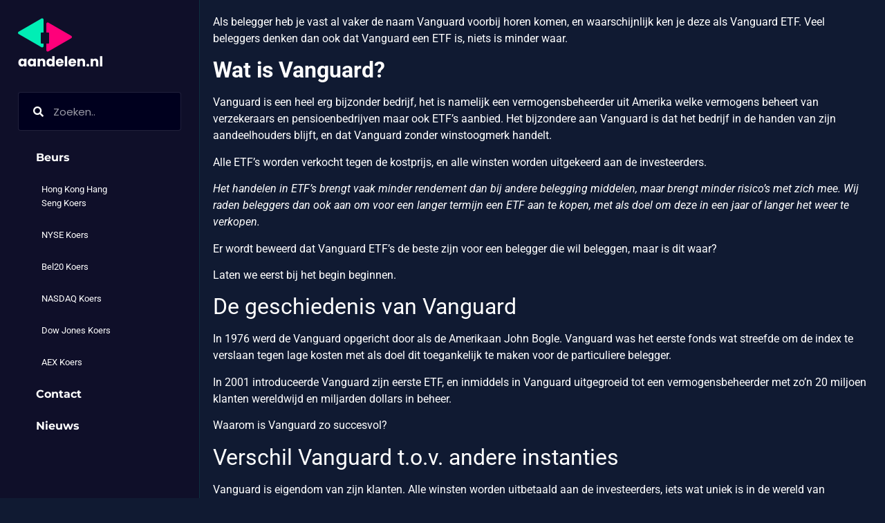

--- FILE ---
content_type: text/html; charset=UTF-8
request_url: https://www.aandelen.nl/vanguard-etf/
body_size: 19948
content:
<!doctype html>
<html lang="nl-NL">
<head>
	<meta charset="UTF-8">
	<meta name="viewport" content="width=device-width, initial-scale=1">
	<link rel="profile" href="https://gmpg.org/xfn/11">
	<meta name='robots' content='index, follow, max-image-preview:large, max-snippet:-1, max-video-preview:-1' />

	<!-- This site is optimized with the Yoast SEO plugin v26.7 - https://yoast.com/wordpress/plugins/seo/ -->
	<title>Vanguard ETF&#039;s | Waarom Kiezen Voor Een Vanguard ETF?</title>
	<meta name="description" content="Vanguard ETF&#039;s - Wat zijn de voordelen van Vanguard ETF&#039;s en voor welke belegger zijn Vanguard ETF&#039;s een interessante belegging? Lees er hier alles over." />
	<link rel="canonical" href="https://www.aandelen.nl/vanguard-etf/" />
	<meta property="og:locale" content="nl_NL" />
	<meta property="og:type" content="article" />
	<meta property="og:title" content="Vanguard ETF&#039;s | Waarom Kiezen Voor Een Vanguard ETF?" />
	<meta property="og:description" content="Vanguard ETF&#039;s - Wat zijn de voordelen van Vanguard ETF&#039;s en voor welke belegger zijn Vanguard ETF&#039;s een interessante belegging? Lees er hier alles over." />
	<meta property="og:url" content="https://www.aandelen.nl/vanguard-etf/" />
	<meta property="og:site_name" content="Aandelen" />
	<meta property="article:published_time" content="2021-07-16T12:31:19+00:00" />
	<meta property="article:modified_time" content="2021-08-05T02:34:25+00:00" />
	<meta name="author" content="Ronald" />
	<meta name="twitter:card" content="summary_large_image" />
	<meta name="twitter:label1" content="Geschreven door" />
	<meta name="twitter:data1" content="Ronald" />
	<meta name="twitter:label2" content="Geschatte leestijd" />
	<meta name="twitter:data2" content="5 minuten" />
	<script type="application/ld+json" class="yoast-schema-graph">{"@context":"https://schema.org","@graph":[{"@type":"Article","@id":"https://www.aandelen.nl/vanguard-etf/#article","isPartOf":{"@id":"https://www.aandelen.nl/vanguard-etf/"},"author":{"name":"Ronald","@id":"https://www.aandelen.nl/#/schema/person/87e498162138ed058364c045824c676a"},"headline":"Vanguard ETF","datePublished":"2021-07-16T12:31:19+00:00","dateModified":"2021-08-05T02:34:25+00:00","mainEntityOfPage":{"@id":"https://www.aandelen.nl/vanguard-etf/"},"wordCount":1154,"commentCount":0,"publisher":{"@id":"https://www.aandelen.nl/#organization"},"articleSection":["Algemeen"],"inLanguage":"nl-NL","potentialAction":[{"@type":"CommentAction","name":"Comment","target":["https://www.aandelen.nl/vanguard-etf/#respond"]}]},{"@type":"WebPage","@id":"https://www.aandelen.nl/vanguard-etf/","url":"https://www.aandelen.nl/vanguard-etf/","name":"Vanguard ETF's | Waarom Kiezen Voor Een Vanguard ETF?","isPartOf":{"@id":"https://www.aandelen.nl/#website"},"datePublished":"2021-07-16T12:31:19+00:00","dateModified":"2021-08-05T02:34:25+00:00","description":"Vanguard ETF's - Wat zijn de voordelen van Vanguard ETF's en voor welke belegger zijn Vanguard ETF's een interessante belegging? Lees er hier alles over.","breadcrumb":{"@id":"https://www.aandelen.nl/vanguard-etf/#breadcrumb"},"inLanguage":"nl-NL","potentialAction":[{"@type":"ReadAction","target":["https://www.aandelen.nl/vanguard-etf/"]}]},{"@type":"BreadcrumbList","@id":"https://www.aandelen.nl/vanguard-etf/#breadcrumb","itemListElement":[{"@type":"ListItem","position":1,"name":"Home","item":"https://www.aandelen.nl/"},{"@type":"ListItem","position":2,"name":"Nieuws","item":"https://www.aandelen.nl/blog/"},{"@type":"ListItem","position":3,"name":"Vanguard ETF"}]},{"@type":"WebSite","@id":"https://www.aandelen.nl/#website","url":"https://www.aandelen.nl/","name":"Aandelen","description":"Voor de belegger!","publisher":{"@id":"https://www.aandelen.nl/#organization"},"potentialAction":[{"@type":"SearchAction","target":{"@type":"EntryPoint","urlTemplate":"https://www.aandelen.nl/?s={search_term_string}"},"query-input":{"@type":"PropertyValueSpecification","valueRequired":true,"valueName":"search_term_string"}}],"inLanguage":"nl-NL"},{"@type":"Organization","@id":"https://www.aandelen.nl/#organization","name":"Aandelen","url":"https://www.aandelen.nl/","logo":{"@type":"ImageObject","inLanguage":"nl-NL","@id":"https://www.aandelen.nl/#/schema/logo/image/","url":"","contentUrl":"","caption":"Aandelen"},"image":{"@id":"https://www.aandelen.nl/#/schema/logo/image/"}},{"@type":"Person","@id":"https://www.aandelen.nl/#/schema/person/87e498162138ed058364c045824c676a","name":"Ronald","image":{"@type":"ImageObject","inLanguage":"nl-NL","@id":"https://www.aandelen.nl/#/schema/person/image/","url":"https://secure.gravatar.com/avatar/ca3998a8fc2451af78c3c608542695d421cd1d8c97000a380182409ba91b3015?s=96&d=mm&r=g","contentUrl":"https://secure.gravatar.com/avatar/ca3998a8fc2451af78c3c608542695d421cd1d8c97000a380182409ba91b3015?s=96&d=mm&r=g","caption":"Ronald"},"sameAs":["http://www.aandelen.nl"],"url":"https://www.aandelen.nl/author/ronald92/"}]}</script>
	<!-- / Yoast SEO plugin. -->



<link rel="alternate" type="application/rss+xml" title="Aandelen &raquo; feed" href="https://www.aandelen.nl/feed/" />
<link rel="alternate" type="application/rss+xml" title="Aandelen &raquo; reacties feed" href="https://www.aandelen.nl/comments/feed/" />
<link rel="alternate" type="application/rss+xml" title="Aandelen &raquo; Vanguard ETF reacties feed" href="https://www.aandelen.nl/vanguard-etf/feed/" />
<link rel="alternate" title="oEmbed (JSON)" type="application/json+oembed" href="https://www.aandelen.nl/wp-json/oembed/1.0/embed?url=https%3A%2F%2Fwww.aandelen.nl%2Fvanguard-etf%2F" />
<link rel="alternate" title="oEmbed (XML)" type="text/xml+oembed" href="https://www.aandelen.nl/wp-json/oembed/1.0/embed?url=https%3A%2F%2Fwww.aandelen.nl%2Fvanguard-etf%2F&#038;format=xml" />
<style id='wp-img-auto-sizes-contain-inline-css'>
img:is([sizes=auto i],[sizes^="auto," i]){contain-intrinsic-size:3000px 1500px}
/*# sourceURL=wp-img-auto-sizes-contain-inline-css */
</style>
<style id='wp-emoji-styles-inline-css'>

	img.wp-smiley, img.emoji {
		display: inline !important;
		border: none !important;
		box-shadow: none !important;
		height: 1em !important;
		width: 1em !important;
		margin: 0 0.07em !important;
		vertical-align: -0.1em !important;
		background: none !important;
		padding: 0 !important;
	}
/*# sourceURL=wp-emoji-styles-inline-css */
</style>
<style id='global-styles-inline-css'>
:root{--wp--preset--aspect-ratio--square: 1;--wp--preset--aspect-ratio--4-3: 4/3;--wp--preset--aspect-ratio--3-4: 3/4;--wp--preset--aspect-ratio--3-2: 3/2;--wp--preset--aspect-ratio--2-3: 2/3;--wp--preset--aspect-ratio--16-9: 16/9;--wp--preset--aspect-ratio--9-16: 9/16;--wp--preset--color--black: #000000;--wp--preset--color--cyan-bluish-gray: #abb8c3;--wp--preset--color--white: #ffffff;--wp--preset--color--pale-pink: #f78da7;--wp--preset--color--vivid-red: #cf2e2e;--wp--preset--color--luminous-vivid-orange: #ff6900;--wp--preset--color--luminous-vivid-amber: #fcb900;--wp--preset--color--light-green-cyan: #7bdcb5;--wp--preset--color--vivid-green-cyan: #00d084;--wp--preset--color--pale-cyan-blue: #8ed1fc;--wp--preset--color--vivid-cyan-blue: #0693e3;--wp--preset--color--vivid-purple: #9b51e0;--wp--preset--gradient--vivid-cyan-blue-to-vivid-purple: linear-gradient(135deg,rgb(6,147,227) 0%,rgb(155,81,224) 100%);--wp--preset--gradient--light-green-cyan-to-vivid-green-cyan: linear-gradient(135deg,rgb(122,220,180) 0%,rgb(0,208,130) 100%);--wp--preset--gradient--luminous-vivid-amber-to-luminous-vivid-orange: linear-gradient(135deg,rgb(252,185,0) 0%,rgb(255,105,0) 100%);--wp--preset--gradient--luminous-vivid-orange-to-vivid-red: linear-gradient(135deg,rgb(255,105,0) 0%,rgb(207,46,46) 100%);--wp--preset--gradient--very-light-gray-to-cyan-bluish-gray: linear-gradient(135deg,rgb(238,238,238) 0%,rgb(169,184,195) 100%);--wp--preset--gradient--cool-to-warm-spectrum: linear-gradient(135deg,rgb(74,234,220) 0%,rgb(151,120,209) 20%,rgb(207,42,186) 40%,rgb(238,44,130) 60%,rgb(251,105,98) 80%,rgb(254,248,76) 100%);--wp--preset--gradient--blush-light-purple: linear-gradient(135deg,rgb(255,206,236) 0%,rgb(152,150,240) 100%);--wp--preset--gradient--blush-bordeaux: linear-gradient(135deg,rgb(254,205,165) 0%,rgb(254,45,45) 50%,rgb(107,0,62) 100%);--wp--preset--gradient--luminous-dusk: linear-gradient(135deg,rgb(255,203,112) 0%,rgb(199,81,192) 50%,rgb(65,88,208) 100%);--wp--preset--gradient--pale-ocean: linear-gradient(135deg,rgb(255,245,203) 0%,rgb(182,227,212) 50%,rgb(51,167,181) 100%);--wp--preset--gradient--electric-grass: linear-gradient(135deg,rgb(202,248,128) 0%,rgb(113,206,126) 100%);--wp--preset--gradient--midnight: linear-gradient(135deg,rgb(2,3,129) 0%,rgb(40,116,252) 100%);--wp--preset--font-size--small: 13px;--wp--preset--font-size--medium: 20px;--wp--preset--font-size--large: 36px;--wp--preset--font-size--x-large: 42px;--wp--preset--spacing--20: 0.44rem;--wp--preset--spacing--30: 0.67rem;--wp--preset--spacing--40: 1rem;--wp--preset--spacing--50: 1.5rem;--wp--preset--spacing--60: 2.25rem;--wp--preset--spacing--70: 3.38rem;--wp--preset--spacing--80: 5.06rem;--wp--preset--shadow--natural: 6px 6px 9px rgba(0, 0, 0, 0.2);--wp--preset--shadow--deep: 12px 12px 50px rgba(0, 0, 0, 0.4);--wp--preset--shadow--sharp: 6px 6px 0px rgba(0, 0, 0, 0.2);--wp--preset--shadow--outlined: 6px 6px 0px -3px rgb(255, 255, 255), 6px 6px rgb(0, 0, 0);--wp--preset--shadow--crisp: 6px 6px 0px rgb(0, 0, 0);}:root { --wp--style--global--content-size: 800px;--wp--style--global--wide-size: 1200px; }:where(body) { margin: 0; }.wp-site-blocks > .alignleft { float: left; margin-right: 2em; }.wp-site-blocks > .alignright { float: right; margin-left: 2em; }.wp-site-blocks > .aligncenter { justify-content: center; margin-left: auto; margin-right: auto; }:where(.wp-site-blocks) > * { margin-block-start: 24px; margin-block-end: 0; }:where(.wp-site-blocks) > :first-child { margin-block-start: 0; }:where(.wp-site-blocks) > :last-child { margin-block-end: 0; }:root { --wp--style--block-gap: 24px; }:root :where(.is-layout-flow) > :first-child{margin-block-start: 0;}:root :where(.is-layout-flow) > :last-child{margin-block-end: 0;}:root :where(.is-layout-flow) > *{margin-block-start: 24px;margin-block-end: 0;}:root :where(.is-layout-constrained) > :first-child{margin-block-start: 0;}:root :where(.is-layout-constrained) > :last-child{margin-block-end: 0;}:root :where(.is-layout-constrained) > *{margin-block-start: 24px;margin-block-end: 0;}:root :where(.is-layout-flex){gap: 24px;}:root :where(.is-layout-grid){gap: 24px;}.is-layout-flow > .alignleft{float: left;margin-inline-start: 0;margin-inline-end: 2em;}.is-layout-flow > .alignright{float: right;margin-inline-start: 2em;margin-inline-end: 0;}.is-layout-flow > .aligncenter{margin-left: auto !important;margin-right: auto !important;}.is-layout-constrained > .alignleft{float: left;margin-inline-start: 0;margin-inline-end: 2em;}.is-layout-constrained > .alignright{float: right;margin-inline-start: 2em;margin-inline-end: 0;}.is-layout-constrained > .aligncenter{margin-left: auto !important;margin-right: auto !important;}.is-layout-constrained > :where(:not(.alignleft):not(.alignright):not(.alignfull)){max-width: var(--wp--style--global--content-size);margin-left: auto !important;margin-right: auto !important;}.is-layout-constrained > .alignwide{max-width: var(--wp--style--global--wide-size);}body .is-layout-flex{display: flex;}.is-layout-flex{flex-wrap: wrap;align-items: center;}.is-layout-flex > :is(*, div){margin: 0;}body .is-layout-grid{display: grid;}.is-layout-grid > :is(*, div){margin: 0;}body{padding-top: 0px;padding-right: 0px;padding-bottom: 0px;padding-left: 0px;}a:where(:not(.wp-element-button)){text-decoration: underline;}:root :where(.wp-element-button, .wp-block-button__link){background-color: #32373c;border-width: 0;color: #fff;font-family: inherit;font-size: inherit;font-style: inherit;font-weight: inherit;letter-spacing: inherit;line-height: inherit;padding-top: calc(0.667em + 2px);padding-right: calc(1.333em + 2px);padding-bottom: calc(0.667em + 2px);padding-left: calc(1.333em + 2px);text-decoration: none;text-transform: inherit;}.has-black-color{color: var(--wp--preset--color--black) !important;}.has-cyan-bluish-gray-color{color: var(--wp--preset--color--cyan-bluish-gray) !important;}.has-white-color{color: var(--wp--preset--color--white) !important;}.has-pale-pink-color{color: var(--wp--preset--color--pale-pink) !important;}.has-vivid-red-color{color: var(--wp--preset--color--vivid-red) !important;}.has-luminous-vivid-orange-color{color: var(--wp--preset--color--luminous-vivid-orange) !important;}.has-luminous-vivid-amber-color{color: var(--wp--preset--color--luminous-vivid-amber) !important;}.has-light-green-cyan-color{color: var(--wp--preset--color--light-green-cyan) !important;}.has-vivid-green-cyan-color{color: var(--wp--preset--color--vivid-green-cyan) !important;}.has-pale-cyan-blue-color{color: var(--wp--preset--color--pale-cyan-blue) !important;}.has-vivid-cyan-blue-color{color: var(--wp--preset--color--vivid-cyan-blue) !important;}.has-vivid-purple-color{color: var(--wp--preset--color--vivid-purple) !important;}.has-black-background-color{background-color: var(--wp--preset--color--black) !important;}.has-cyan-bluish-gray-background-color{background-color: var(--wp--preset--color--cyan-bluish-gray) !important;}.has-white-background-color{background-color: var(--wp--preset--color--white) !important;}.has-pale-pink-background-color{background-color: var(--wp--preset--color--pale-pink) !important;}.has-vivid-red-background-color{background-color: var(--wp--preset--color--vivid-red) !important;}.has-luminous-vivid-orange-background-color{background-color: var(--wp--preset--color--luminous-vivid-orange) !important;}.has-luminous-vivid-amber-background-color{background-color: var(--wp--preset--color--luminous-vivid-amber) !important;}.has-light-green-cyan-background-color{background-color: var(--wp--preset--color--light-green-cyan) !important;}.has-vivid-green-cyan-background-color{background-color: var(--wp--preset--color--vivid-green-cyan) !important;}.has-pale-cyan-blue-background-color{background-color: var(--wp--preset--color--pale-cyan-blue) !important;}.has-vivid-cyan-blue-background-color{background-color: var(--wp--preset--color--vivid-cyan-blue) !important;}.has-vivid-purple-background-color{background-color: var(--wp--preset--color--vivid-purple) !important;}.has-black-border-color{border-color: var(--wp--preset--color--black) !important;}.has-cyan-bluish-gray-border-color{border-color: var(--wp--preset--color--cyan-bluish-gray) !important;}.has-white-border-color{border-color: var(--wp--preset--color--white) !important;}.has-pale-pink-border-color{border-color: var(--wp--preset--color--pale-pink) !important;}.has-vivid-red-border-color{border-color: var(--wp--preset--color--vivid-red) !important;}.has-luminous-vivid-orange-border-color{border-color: var(--wp--preset--color--luminous-vivid-orange) !important;}.has-luminous-vivid-amber-border-color{border-color: var(--wp--preset--color--luminous-vivid-amber) !important;}.has-light-green-cyan-border-color{border-color: var(--wp--preset--color--light-green-cyan) !important;}.has-vivid-green-cyan-border-color{border-color: var(--wp--preset--color--vivid-green-cyan) !important;}.has-pale-cyan-blue-border-color{border-color: var(--wp--preset--color--pale-cyan-blue) !important;}.has-vivid-cyan-blue-border-color{border-color: var(--wp--preset--color--vivid-cyan-blue) !important;}.has-vivid-purple-border-color{border-color: var(--wp--preset--color--vivid-purple) !important;}.has-vivid-cyan-blue-to-vivid-purple-gradient-background{background: var(--wp--preset--gradient--vivid-cyan-blue-to-vivid-purple) !important;}.has-light-green-cyan-to-vivid-green-cyan-gradient-background{background: var(--wp--preset--gradient--light-green-cyan-to-vivid-green-cyan) !important;}.has-luminous-vivid-amber-to-luminous-vivid-orange-gradient-background{background: var(--wp--preset--gradient--luminous-vivid-amber-to-luminous-vivid-orange) !important;}.has-luminous-vivid-orange-to-vivid-red-gradient-background{background: var(--wp--preset--gradient--luminous-vivid-orange-to-vivid-red) !important;}.has-very-light-gray-to-cyan-bluish-gray-gradient-background{background: var(--wp--preset--gradient--very-light-gray-to-cyan-bluish-gray) !important;}.has-cool-to-warm-spectrum-gradient-background{background: var(--wp--preset--gradient--cool-to-warm-spectrum) !important;}.has-blush-light-purple-gradient-background{background: var(--wp--preset--gradient--blush-light-purple) !important;}.has-blush-bordeaux-gradient-background{background: var(--wp--preset--gradient--blush-bordeaux) !important;}.has-luminous-dusk-gradient-background{background: var(--wp--preset--gradient--luminous-dusk) !important;}.has-pale-ocean-gradient-background{background: var(--wp--preset--gradient--pale-ocean) !important;}.has-electric-grass-gradient-background{background: var(--wp--preset--gradient--electric-grass) !important;}.has-midnight-gradient-background{background: var(--wp--preset--gradient--midnight) !important;}.has-small-font-size{font-size: var(--wp--preset--font-size--small) !important;}.has-medium-font-size{font-size: var(--wp--preset--font-size--medium) !important;}.has-large-font-size{font-size: var(--wp--preset--font-size--large) !important;}.has-x-large-font-size{font-size: var(--wp--preset--font-size--x-large) !important;}
:root :where(.wp-block-pullquote){font-size: 1.5em;line-height: 1.6;}
/*# sourceURL=global-styles-inline-css */
</style>
<link data-minify="1" rel='stylesheet' id='hello-elementor-css' href='https://www.aandelen.nl/wp-content/cache/min/1/wp-content/themes/hello-elementor/assets/css/reset.css?ver=1767864696' media='all' />
<link data-minify="1" rel='stylesheet' id='hello-elementor-theme-style-css' href='https://www.aandelen.nl/wp-content/cache/min/1/wp-content/themes/hello-elementor/assets/css/theme.css?ver=1767864696' media='all' />
<link data-minify="1" rel='stylesheet' id='hello-elementor-header-footer-css' href='https://www.aandelen.nl/wp-content/cache/min/1/wp-content/themes/hello-elementor/assets/css/header-footer.css?ver=1767864696' media='all' />
<link rel='stylesheet' id='elementor-frontend-css' href='https://www.aandelen.nl/wp-content/plugins/elementor/assets/css/frontend.min.css?ver=3.34.1' media='all' />
<link rel='stylesheet' id='widget-image-css' href='https://www.aandelen.nl/wp-content/plugins/elementor/assets/css/widget-image.min.css?ver=3.34.1' media='all' />
<link rel='stylesheet' id='widget-search-form-css' href='https://www.aandelen.nl/wp-content/plugins/elementor-pro/assets/css/widget-search-form.min.css?ver=3.34.0' media='all' />
<link rel='stylesheet' id='elementor-icons-shared-0-css' href='https://www.aandelen.nl/wp-content/plugins/elementor/assets/lib/font-awesome/css/fontawesome.min.css?ver=5.15.3' media='all' />
<link data-minify="1" rel='stylesheet' id='elementor-icons-fa-solid-css' href='https://www.aandelen.nl/wp-content/cache/min/1/wp-content/plugins/elementor/assets/lib/font-awesome/css/solid.min.css?ver=1767864696' media='all' />
<link rel='stylesheet' id='widget-nav-menu-css' href='https://www.aandelen.nl/wp-content/plugins/elementor-pro/assets/css/widget-nav-menu.min.css?ver=3.34.0' media='all' />
<link rel='stylesheet' id='widget-heading-css' href='https://www.aandelen.nl/wp-content/plugins/elementor/assets/css/widget-heading.min.css?ver=3.34.1' media='all' />
<link rel='stylesheet' id='e-animation-slideInUp-css' href='https://www.aandelen.nl/wp-content/plugins/elementor/assets/lib/animations/styles/slideInUp.min.css?ver=3.34.1' media='all' />
<link rel='stylesheet' id='e-popup-css' href='https://www.aandelen.nl/wp-content/plugins/elementor-pro/assets/css/conditionals/popup.min.css?ver=3.34.0' media='all' />
<link rel='stylesheet' id='widget-spacer-css' href='https://www.aandelen.nl/wp-content/plugins/elementor/assets/css/widget-spacer.min.css?ver=3.34.1' media='all' />
<link rel='stylesheet' id='e-animation-slideInDown-css' href='https://www.aandelen.nl/wp-content/plugins/elementor/assets/lib/animations/styles/slideInDown.min.css?ver=3.34.1' media='all' />
<link data-minify="1" rel='stylesheet' id='elementor-icons-css' href='https://www.aandelen.nl/wp-content/cache/min/1/wp-content/plugins/elementor/assets/lib/eicons/css/elementor-icons.min.css?ver=1767864696' media='all' />
<link rel='stylesheet' id='elementor-post-7110-css' href='https://www.aandelen.nl/wp-content/uploads/elementor/css/post-7110.css?ver=1767864531' media='all' />
<link data-minify="1" rel='stylesheet' id='font-awesome-5-all-css' href='https://www.aandelen.nl/wp-content/cache/min/1/wp-content/plugins/elementor/assets/lib/font-awesome/css/all.min.css?ver=1767864696' media='all' />
<link rel='stylesheet' id='font-awesome-4-shim-css' href='https://www.aandelen.nl/wp-content/plugins/elementor/assets/lib/font-awesome/css/v4-shims.min.css?ver=3.34.1' media='all' />
<link rel='stylesheet' id='elementor-post-26356-css' href='https://www.aandelen.nl/wp-content/uploads/elementor/css/post-26356.css?ver=1767864531' media='all' />
<link rel='stylesheet' id='elementor-post-26363-css' href='https://www.aandelen.nl/wp-content/uploads/elementor/css/post-26363.css?ver=1767864531' media='all' />
<link rel='stylesheet' id='elementor-post-26372-css' href='https://www.aandelen.nl/wp-content/uploads/elementor/css/post-26372.css?ver=1767864539' media='all' />
<link rel='stylesheet' id='elementor-post-32865-css' href='https://www.aandelen.nl/wp-content/uploads/elementor/css/post-32865.css?ver=1767864532' media='all' />
<link rel='stylesheet' id='elementor-post-32851-css' href='https://www.aandelen.nl/wp-content/uploads/elementor/css/post-32851.css?ver=1767864532' media='all' />
<link rel='stylesheet' id='eael-general-css' href='https://www.aandelen.nl/wp-content/plugins/essential-addons-for-elementor-lite/assets/front-end/css/view/general.min.css?ver=6.5.5' media='all' />
<link data-minify="1" rel='stylesheet' id='elementor-gf-local-poppins-css' href='https://www.aandelen.nl/wp-content/cache/min/1/wp-content/uploads/elementor/google-fonts/css/poppins.css?ver=1767864696' media='all' />
<link data-minify="1" rel='stylesheet' id='elementor-gf-local-robotoslab-css' href='https://www.aandelen.nl/wp-content/cache/min/1/wp-content/uploads/elementor/google-fonts/css/robotoslab.css?ver=1767864696' media='all' />
<link data-minify="1" rel='stylesheet' id='elementor-gf-local-roboto-css' href='https://www.aandelen.nl/wp-content/cache/min/1/wp-content/uploads/elementor/google-fonts/css/roboto.css?ver=1767864696' media='all' />
<link data-minify="1" rel='stylesheet' id='elementor-gf-local-montserrat-css' href='https://www.aandelen.nl/wp-content/cache/min/1/wp-content/uploads/elementor/google-fonts/css/montserrat.css?ver=1767864696' media='all' />
<link data-minify="1" rel='stylesheet' id='elementor-gf-local-lato-css' href='https://www.aandelen.nl/wp-content/cache/min/1/wp-content/uploads/elementor/google-fonts/css/lato.css?ver=1767864696' media='all' />
<script src="https://www.aandelen.nl/wp-includes/js/jquery/jquery.min.js?ver=3.7.1" id="jquery-core-js"></script>
<script src="https://www.aandelen.nl/wp-includes/js/jquery/jquery-migrate.min.js?ver=3.4.1" id="jquery-migrate-js"></script>
<script src="https://www.aandelen.nl/wp-content/plugins/elementor/assets/lib/font-awesome/js/v4-shims.min.js?ver=3.34.1" id="font-awesome-4-shim-js"></script>
<link rel="https://api.w.org/" href="https://www.aandelen.nl/wp-json/" /><link rel="alternate" title="JSON" type="application/json" href="https://www.aandelen.nl/wp-json/wp/v2/posts/26882" /><link rel="EditURI" type="application/rsd+xml" title="RSD" href="https://www.aandelen.nl/xmlrpc.php?rsd" />
<meta name="generator" content="WordPress 6.9" />
<link rel='shortlink' href='https://www.aandelen.nl/?p=26882' />
<meta name="generator" content="Elementor 3.34.1; features: additional_custom_breakpoints; settings: css_print_method-external, google_font-enabled, font_display-auto">
<!-- Global site tag (gtag.js) - Google Analytics -->
<script async src="https://www.googletagmanager.com/gtag/js?id=G-18J7EPFG8Q"></script>
<script>
  window.dataLayer = window.dataLayer || [];
  function gtag(){dataLayer.push(arguments);}
  gtag('js', new Date());

  gtag('config', 'G-18J7EPFG8Q');
</script>
<style>
	body{
		display: flex;
    flex-wrap: wrap;
	}
	.elementor-location-header{
		width: 288px;
	}
	.site-main{
		width: calc(100% - 288px);
    padding: 20px;
		box-sizing: border-box;
	}
	
	
	@media (max-width: 1024px){
		.elementor-location-header{
		width: 100%;
	}
		.site-main{
		width: 100%;
	}
	}

</style>
<link data-minify="1" rel="stylesheet" href="https://www.aandelen.nl/wp-content/cache/min/1/ajax/libs/font-awesome/5.15.3/css/font-awesome.min.css?ver=1767864697">
			<style>
				.e-con.e-parent:nth-of-type(n+4):not(.e-lazyloaded):not(.e-no-lazyload),
				.e-con.e-parent:nth-of-type(n+4):not(.e-lazyloaded):not(.e-no-lazyload) * {
					background-image: none !important;
				}
				@media screen and (max-height: 1024px) {
					.e-con.e-parent:nth-of-type(n+3):not(.e-lazyloaded):not(.e-no-lazyload),
					.e-con.e-parent:nth-of-type(n+3):not(.e-lazyloaded):not(.e-no-lazyload) * {
						background-image: none !important;
					}
				}
				@media screen and (max-height: 640px) {
					.e-con.e-parent:nth-of-type(n+2):not(.e-lazyloaded):not(.e-no-lazyload),
					.e-con.e-parent:nth-of-type(n+2):not(.e-lazyloaded):not(.e-no-lazyload) * {
						background-image: none !important;
					}
				}
			</style>
			<link rel="icon" href="https://www.aandelen.nl/wp-content/uploads/2021/06/cropped-aandelen-favicon-32x32.png" sizes="32x32" />
<link rel="icon" href="https://www.aandelen.nl/wp-content/uploads/2021/06/cropped-aandelen-favicon-192x192.png" sizes="192x192" />
<link rel="apple-touch-icon" href="https://www.aandelen.nl/wp-content/uploads/2021/06/cropped-aandelen-favicon-180x180.png" />
<meta name="msapplication-TileImage" content="https://www.aandelen.nl/wp-content/uploads/2021/06/cropped-aandelen-favicon-270x270.png" />
		<style id="wp-custom-css">
			.tbl_all_stocks thead th {
	color: #fff;
	font-size: 14px;
	font-weight: 400;
}
.tbl_all_stocks tbody td {
	color: #9696CC;
	font-size: 14px;
	font-weight: 400;
}
.tbl_all_stocks tbody td:first-child,
.tbl_all_stocks tbody td:nth-child(3) {
	color: #fff;
}
.tbl_all_stocks input {
	border-radius: 4px;
	border: 0;
	background-color: #0F0F29;
	color: #fff;
}
.tbl_all_stocks th, .tbl_all_stocks td {
	padding: 12px 14px !important;
}

/* Switch Filter Position */
.dataTables_filter {
	float: left !important;
}
.dataTables_length {
	float: right !important;
}

/* Positive / Negative color */
.tbl_all_stocks tbody td .ccw_perc_positive {
	color: #00EEB5;
}
.tbl_all_stocks tbody td .ccw_perc_negative {
	color: #FF007A;
}

.dataTables_paginate {
	padding-left: 6px;
}
.dataTables_paginate a {
	color: #fff !important;
	font-weight: 600;
}

.dataTables_length label {
	display: flex;
  align-items: center;
  justify-content: center;
}
.dataTables_length label select {
	background-color: rgba(255, 255, 255, 0.1);
	border: 0;
	border-radius: 4px;
	color: #fff;
	margin: 0 4px;
}		</style>
		<meta name="generator" content="WP Rocket 3.20.3" data-wpr-features="wpr_minify_js wpr_minify_css wpr_preload_links wpr_desktop" /></head>
<body class="wp-singular post-template-default single single-post postid-26882 single-format-standard wp-embed-responsive wp-theme-hello-elementor hello-elementor-default elementor-default elementor-kit-7110 elementor-page elementor-page-26882 elementor-page-26372">


<a class="skip-link screen-reader-text" href="#content">Ga naar de inhoud</a>

		<header data-rocket-location-hash="a9f02a05a3e8095ec4cab44f8abf2c02" data-elementor-type="header" data-elementor-id="26356" class="elementor elementor-26356 elementor-location-header" data-elementor-post-type="elementor_library">
					<section data-rocket-location-hash="3bb4b237bd5bdc6b91c7692efcdc81a6" class="elementor-section elementor-top-section elementor-element elementor-element-606a409 elementor-hidden-tablet elementor-hidden-mobile elementor-section-boxed elementor-section-height-default elementor-section-height-default" data-id="606a409" data-element_type="section">
						<div data-rocket-location-hash="82f6c6a00e9a86a2eaa3cc6e8d136714" class="elementor-container elementor-column-gap-default">
					<div class="elementor-column elementor-col-100 elementor-top-column elementor-element elementor-element-59396ff" data-id="59396ff" data-element_type="column">
			<div class="elementor-widget-wrap elementor-element-populated">
						<div class="elementor-element elementor-element-ecbf047 elementor-widget elementor-widget-image" data-id="ecbf047" data-element_type="widget" data-widget_type="image.default">
				<div class="elementor-widget-container">
																<a href="https://www.aandelen.nl">
							<img width="123" height="71" src="https://www.aandelen.nl/wp-content/uploads/2021/05/logo.png" class="attachment-medium size-medium wp-image-8185" alt="" />								</a>
															</div>
				</div>
				<div class="elementor-element elementor-element-dfe80aa elementor-search-form--skin-minimal menusearchbar elementor-widget elementor-widget-search-form" data-id="dfe80aa" data-element_type="widget" data-settings="{&quot;skin&quot;:&quot;minimal&quot;}" data-widget_type="search-form.default">
				<div class="elementor-widget-container">
							<search role="search">
			<form class="elementor-search-form" action="https://www.aandelen.nl" method="get">
												<div class="elementor-search-form__container">
					<label class="elementor-screen-only" for="elementor-search-form-dfe80aa">Zoeken</label>

											<div class="elementor-search-form__icon">
							<i aria-hidden="true" class="fas fa-search"></i>							<span class="elementor-screen-only">Zoeken</span>
						</div>
					
					<input id="elementor-search-form-dfe80aa" placeholder="Zoeken.." class="elementor-search-form__input" type="search" name="s" value="">
					
					
									</div>
			</form>
		</search>
						</div>
				</div>
				<div class="elementor-element elementor-element-29b19b7 elementor-nav-menu__align-start elementor-nav-menu--stretch elementor-nav-menu--dropdown-tablet elementor-nav-menu__text-align-aside elementor-nav-menu--toggle elementor-nav-menu--burger elementor-widget elementor-widget-nav-menu" data-id="29b19b7" data-element_type="widget" data-settings="{&quot;layout&quot;:&quot;vertical&quot;,&quot;submenu_icon&quot;:{&quot;value&quot;:&quot;&lt;i class=\&quot;\&quot; aria-hidden=\&quot;true\&quot;&gt;&lt;\/i&gt;&quot;,&quot;library&quot;:&quot;&quot;},&quot;full_width&quot;:&quot;stretch&quot;,&quot;toggle&quot;:&quot;burger&quot;}" data-widget_type="nav-menu.default">
				<div class="elementor-widget-container">
								<nav aria-label="Menu" class="elementor-nav-menu--main elementor-nav-menu__container elementor-nav-menu--layout-vertical e--pointer-none">
				<ul id="menu-1-29b19b7" class="elementor-nav-menu sm-vertical"><li class="menu-item menu-item-type-custom menu-item-object-custom menu-item-has-children menu-item-56479"><a href="#" class="elementor-item elementor-item-anchor">Beurs</a>
<ul class="sub-menu elementor-nav-menu--dropdown">
	<li class="menu-item menu-item-type-post_type menu-item-object-page menu-item-56473"><a href="https://www.aandelen.nl/hong-kong-stock-exchange/" class="elementor-sub-item">Hong Kong Hang Seng Koers</a></li>
	<li class="menu-item menu-item-type-post_type menu-item-object-page menu-item-56474"><a href="https://www.aandelen.nl/nyse/" class="elementor-sub-item">NYSE Koers</a></li>
	<li class="menu-item menu-item-type-post_type menu-item-object-page menu-item-56475"><a href="https://www.aandelen.nl/bel20/" class="elementor-sub-item">Bel20 Koers</a></li>
	<li class="menu-item menu-item-type-post_type menu-item-object-page menu-item-56476"><a href="https://www.aandelen.nl/nasdaq/" class="elementor-sub-item">NASDAQ Koers</a></li>
	<li class="menu-item menu-item-type-post_type menu-item-object-page menu-item-56477"><a href="https://www.aandelen.nl/dow-jones/" class="elementor-sub-item">Dow Jones Koers</a></li>
	<li class="menu-item menu-item-type-post_type menu-item-object-page menu-item-56478"><a href="https://www.aandelen.nl/aex/" class="elementor-sub-item">AEX Koers</a></li>
</ul>
</li>
<li class="menu-item menu-item-type-custom menu-item-object-custom menu-item-33504"><a href="https://www.aandelen.nl/contact/" class="elementor-item">Contact</a></li>
<li class="menu-item menu-item-type-post_type menu-item-object-page current_page_parent menu-item-25408"><a href="https://www.aandelen.nl/blog/" class="elementor-item">Nieuws</a></li>
</ul>			</nav>
					<div class="elementor-menu-toggle" role="button" tabindex="0" aria-label="Menu toggle" aria-expanded="false">
			<i aria-hidden="true" role="presentation" class="elementor-menu-toggle__icon--open eicon-menu-bar"></i><i aria-hidden="true" role="presentation" class="elementor-menu-toggle__icon--close eicon-close"></i>		</div>
					<nav class="elementor-nav-menu--dropdown elementor-nav-menu__container" aria-hidden="true">
				<ul id="menu-2-29b19b7" class="elementor-nav-menu sm-vertical"><li class="menu-item menu-item-type-custom menu-item-object-custom menu-item-has-children menu-item-56479"><a href="#" class="elementor-item elementor-item-anchor" tabindex="-1">Beurs</a>
<ul class="sub-menu elementor-nav-menu--dropdown">
	<li class="menu-item menu-item-type-post_type menu-item-object-page menu-item-56473"><a href="https://www.aandelen.nl/hong-kong-stock-exchange/" class="elementor-sub-item" tabindex="-1">Hong Kong Hang Seng Koers</a></li>
	<li class="menu-item menu-item-type-post_type menu-item-object-page menu-item-56474"><a href="https://www.aandelen.nl/nyse/" class="elementor-sub-item" tabindex="-1">NYSE Koers</a></li>
	<li class="menu-item menu-item-type-post_type menu-item-object-page menu-item-56475"><a href="https://www.aandelen.nl/bel20/" class="elementor-sub-item" tabindex="-1">Bel20 Koers</a></li>
	<li class="menu-item menu-item-type-post_type menu-item-object-page menu-item-56476"><a href="https://www.aandelen.nl/nasdaq/" class="elementor-sub-item" tabindex="-1">NASDAQ Koers</a></li>
	<li class="menu-item menu-item-type-post_type menu-item-object-page menu-item-56477"><a href="https://www.aandelen.nl/dow-jones/" class="elementor-sub-item" tabindex="-1">Dow Jones Koers</a></li>
	<li class="menu-item menu-item-type-post_type menu-item-object-page menu-item-56478"><a href="https://www.aandelen.nl/aex/" class="elementor-sub-item" tabindex="-1">AEX Koers</a></li>
</ul>
</li>
<li class="menu-item menu-item-type-custom menu-item-object-custom menu-item-33504"><a href="https://www.aandelen.nl/contact/" class="elementor-item" tabindex="-1">Contact</a></li>
<li class="menu-item menu-item-type-post_type menu-item-object-page current_page_parent menu-item-25408"><a href="https://www.aandelen.nl/blog/" class="elementor-item" tabindex="-1">Nieuws</a></li>
</ul>			</nav>
						</div>
				</div>
					</div>
		</div>
					</div>
		</section>
				<section class="elementor-section elementor-top-section elementor-element elementor-element-f779e53 elementor-hidden-desktop elementor-section-boxed elementor-section-height-default elementor-section-height-default" data-id="f779e53" data-element_type="section" data-settings="{&quot;background_background&quot;:&quot;classic&quot;}">
						<div data-rocket-location-hash="b3be091174dcd2d7573499587c59c9d9" class="elementor-container elementor-column-gap-default">
					<div class="elementor-column elementor-col-33 elementor-top-column elementor-element elementor-element-962476a" data-id="962476a" data-element_type="column">
			<div class="elementor-widget-wrap elementor-element-populated">
						<div class="elementor-element elementor-element-1b34616 elementor-nav-menu__align-start elementor-nav-menu--stretch elementor-nav-menu--dropdown-tablet elementor-nav-menu__text-align-aside elementor-nav-menu--toggle elementor-nav-menu--burger elementor-widget elementor-widget-nav-menu" data-id="1b34616" data-element_type="widget" data-settings="{&quot;layout&quot;:&quot;vertical&quot;,&quot;submenu_icon&quot;:{&quot;value&quot;:&quot;&lt;i class=\&quot;\&quot; aria-hidden=\&quot;true\&quot;&gt;&lt;\/i&gt;&quot;,&quot;library&quot;:&quot;&quot;},&quot;full_width&quot;:&quot;stretch&quot;,&quot;toggle&quot;:&quot;burger&quot;}" data-widget_type="nav-menu.default">
				<div class="elementor-widget-container">
								<nav aria-label="Menu" class="elementor-nav-menu--main elementor-nav-menu__container elementor-nav-menu--layout-vertical e--pointer-none">
				<ul id="menu-1-1b34616" class="elementor-nav-menu sm-vertical"><li class="menu-item menu-item-type-custom menu-item-object-custom menu-item-has-children menu-item-56479"><a href="#" class="elementor-item elementor-item-anchor">Beurs</a>
<ul class="sub-menu elementor-nav-menu--dropdown">
	<li class="menu-item menu-item-type-post_type menu-item-object-page menu-item-56473"><a href="https://www.aandelen.nl/hong-kong-stock-exchange/" class="elementor-sub-item">Hong Kong Hang Seng Koers</a></li>
	<li class="menu-item menu-item-type-post_type menu-item-object-page menu-item-56474"><a href="https://www.aandelen.nl/nyse/" class="elementor-sub-item">NYSE Koers</a></li>
	<li class="menu-item menu-item-type-post_type menu-item-object-page menu-item-56475"><a href="https://www.aandelen.nl/bel20/" class="elementor-sub-item">Bel20 Koers</a></li>
	<li class="menu-item menu-item-type-post_type menu-item-object-page menu-item-56476"><a href="https://www.aandelen.nl/nasdaq/" class="elementor-sub-item">NASDAQ Koers</a></li>
	<li class="menu-item menu-item-type-post_type menu-item-object-page menu-item-56477"><a href="https://www.aandelen.nl/dow-jones/" class="elementor-sub-item">Dow Jones Koers</a></li>
	<li class="menu-item menu-item-type-post_type menu-item-object-page menu-item-56478"><a href="https://www.aandelen.nl/aex/" class="elementor-sub-item">AEX Koers</a></li>
</ul>
</li>
<li class="menu-item menu-item-type-custom menu-item-object-custom menu-item-33504"><a href="https://www.aandelen.nl/contact/" class="elementor-item">Contact</a></li>
<li class="menu-item menu-item-type-post_type menu-item-object-page current_page_parent menu-item-25408"><a href="https://www.aandelen.nl/blog/" class="elementor-item">Nieuws</a></li>
</ul>			</nav>
					<div class="elementor-menu-toggle" role="button" tabindex="0" aria-label="Menu toggle" aria-expanded="false">
			<i aria-hidden="true" role="presentation" class="elementor-menu-toggle__icon--open eicon-menu-bar"></i><i aria-hidden="true" role="presentation" class="elementor-menu-toggle__icon--close eicon-close"></i>		</div>
					<nav class="elementor-nav-menu--dropdown elementor-nav-menu__container" aria-hidden="true">
				<ul id="menu-2-1b34616" class="elementor-nav-menu sm-vertical"><li class="menu-item menu-item-type-custom menu-item-object-custom menu-item-has-children menu-item-56479"><a href="#" class="elementor-item elementor-item-anchor" tabindex="-1">Beurs</a>
<ul class="sub-menu elementor-nav-menu--dropdown">
	<li class="menu-item menu-item-type-post_type menu-item-object-page menu-item-56473"><a href="https://www.aandelen.nl/hong-kong-stock-exchange/" class="elementor-sub-item" tabindex="-1">Hong Kong Hang Seng Koers</a></li>
	<li class="menu-item menu-item-type-post_type menu-item-object-page menu-item-56474"><a href="https://www.aandelen.nl/nyse/" class="elementor-sub-item" tabindex="-1">NYSE Koers</a></li>
	<li class="menu-item menu-item-type-post_type menu-item-object-page menu-item-56475"><a href="https://www.aandelen.nl/bel20/" class="elementor-sub-item" tabindex="-1">Bel20 Koers</a></li>
	<li class="menu-item menu-item-type-post_type menu-item-object-page menu-item-56476"><a href="https://www.aandelen.nl/nasdaq/" class="elementor-sub-item" tabindex="-1">NASDAQ Koers</a></li>
	<li class="menu-item menu-item-type-post_type menu-item-object-page menu-item-56477"><a href="https://www.aandelen.nl/dow-jones/" class="elementor-sub-item" tabindex="-1">Dow Jones Koers</a></li>
	<li class="menu-item menu-item-type-post_type menu-item-object-page menu-item-56478"><a href="https://www.aandelen.nl/aex/" class="elementor-sub-item" tabindex="-1">AEX Koers</a></li>
</ul>
</li>
<li class="menu-item menu-item-type-custom menu-item-object-custom menu-item-33504"><a href="https://www.aandelen.nl/contact/" class="elementor-item" tabindex="-1">Contact</a></li>
<li class="menu-item menu-item-type-post_type menu-item-object-page current_page_parent menu-item-25408"><a href="https://www.aandelen.nl/blog/" class="elementor-item" tabindex="-1">Nieuws</a></li>
</ul>			</nav>
						</div>
				</div>
					</div>
		</div>
				<div class="elementor-column elementor-col-33 elementor-top-column elementor-element elementor-element-3331cfb" data-id="3331cfb" data-element_type="column">
			<div class="elementor-widget-wrap elementor-element-populated">
						<div class="elementor-element elementor-element-d8a765d elementor-widget elementor-widget-image" data-id="d8a765d" data-element_type="widget" data-widget_type="image.default">
				<div class="elementor-widget-container">
																<a href="https://www.aandelen.nl">
							<img width="123" height="71" src="https://www.aandelen.nl/wp-content/uploads/2021/05/logo.png" class="attachment-large size-large wp-image-8185" alt="" />								</a>
															</div>
				</div>
					</div>
		</div>
				<div class="elementor-column elementor-col-33 elementor-top-column elementor-element elementor-element-cd19df7" data-id="cd19df7" data-element_type="column">
			<div class="elementor-widget-wrap elementor-element-populated">
						<div class="elementor-element elementor-element-295fe41 elementor-tablet-align-right elementor-mobile-align-justify elementor-widget elementor-widget-button" data-id="295fe41" data-element_type="widget" data-widget_type="button.default">
				<div class="elementor-widget-container">
									<div class="elementor-button-wrapper">
					<a class="elementor-button elementor-button-link elementor-size-sm" href="#">
						<span class="elementor-button-content-wrapper">
									<span class="elementor-button-text">Sign Up Now!</span>
					</span>
					</a>
				</div>
								</div>
				</div>
					</div>
		</div>
					</div>
		</section>
				</header>
				<div data-rocket-location-hash="e5818985cfe8cf0d8b64f244c8073cf2" data-elementor-type="single-page" data-elementor-id="26372" class="elementor elementor-26372 elementor-location-single post-26882 post type-post status-publish format-standard hentry category-algemeen" data-elementor-post-type="elementor_library">
					<section data-rocket-location-hash="73db775d16c2f3b059f7ef8fd4daa104" class="elementor-section elementor-top-section elementor-element elementor-element-064ccc5 elementor-section-boxed elementor-section-height-default elementor-section-height-default" data-id="064ccc5" data-element_type="section">
						<div data-rocket-location-hash="4388568779806390c4fce1bc129c9913" class="elementor-container elementor-column-gap-default">
					<div class="elementor-column elementor-col-100 elementor-top-column elementor-element elementor-element-9074ad7" data-id="9074ad7" data-element_type="column">
			<div class="elementor-widget-wrap elementor-element-populated">
						<div class="elementor-element elementor-element-cb1056b elementor-widget elementor-widget-theme-post-content" data-id="cb1056b" data-element_type="widget" data-widget_type="theme-post-content.default">
				<div class="elementor-widget-container">
							<div data-elementor-type="wp-post" data-elementor-id="26882" class="elementor elementor-26882" data-elementor-post-type="post">
						<section class="elementor-section elementor-top-section elementor-element elementor-element-396a418 elementor-section-boxed elementor-section-height-default elementor-section-height-default" data-id="396a418" data-element_type="section">
						<div data-rocket-location-hash="1e476ed8521e5a63ab5ef03e120f49ec" class="elementor-container elementor-column-gap-default">
					<div class="elementor-column elementor-col-100 elementor-top-column elementor-element elementor-element-dc2e350" data-id="dc2e350" data-element_type="column">
			<div class="elementor-widget-wrap elementor-element-populated">
						<div class="elementor-element elementor-element-8cb9aa2 elementor-widget elementor-widget-text-editor" data-id="8cb9aa2" data-element_type="widget" data-widget_type="text-editor.default">
				<div class="elementor-widget-container">
									<p><span style="font-weight: 400;">Als belegger heb je vast al vaker de naam Vanguard voorbij horen komen, en waarschijnlijk ken je deze als Vanguard ETF. Veel beleggers denken dan ook dat Vanguard een ETF is, niets is minder waar. </span></p><h2>Wat is Vanguard?</h2><p><span style="font-weight: 400;">Vanguard is een heel erg bijzonder bedrijf, het is namelijk een vermogensbeheerder uit Amerika welke vermogens beheert van verzekeraars en pensioenbedrijven maar ook ETF’s aanbied. Het bijzondere aan Vanguard is dat het bedrijf in de handen van zijn aandeelhouders blijft, en dat Vanguard zonder winstoogmerk handelt. </span></p><p><span style="font-weight: 400;">Alle ETF’s worden verkocht tegen de kostprijs, en alle winsten worden uitgekeerd aan de investeerders. </span></p><p><i><span style="font-weight: 400;">Het handelen in ETF’s brengt vaak minder rendement dan bij andere belegging middelen, maar brengt minder risico&#8217;s met zich mee. Wij raden beleggers dan ook aan om voor een langer termijn een ETF aan te kopen, met als doel om deze in een jaar of langer het weer te verkopen.</span></i></p><p><span style="font-weight: 400;">Er wordt beweerd dat Vanguard ETF’s de beste zijn voor een belegger die wil beleggen, maar is dit waar? </span></p><p><span style="font-weight: 400;">Laten we eerst bij het begin beginnen.</span></p><h2><span style="font-weight: 400;">De geschiedenis van Vanguard</span></h2><p><span style="font-weight: 400;">In 1976 werd de Vanguard opgericht door als de Amerikaan John Bogle. Vanguard was het eerste fonds wat streefde om de index te verslaan tegen lage kosten met als doel dit toegankelijk te maken voor de particuliere belegger. </span></p><p><span style="font-weight: 400;">In 2001 introduceerde Vanguard zijn eerste ETF, en inmiddels in Vanguard uitgegroeid tot een vermogensbeheerder met zo’n 20 miljoen klanten wereldwijd en miljarden dollars in beheer. </span></p><p><span style="font-weight: 400;">Waarom is Vanguard zo succesvol?</span></p><h2><span style="font-weight: 400;">Verschil Vanguard t.o.v. andere instanties</span></h2><p><span style="font-weight: 400;">Vanguard is eigendom van zijn klanten. Alle winsten worden uitbetaald aan de investeerders, iets wat uniek is in de wereld van beleggen. Om dit te kunnen bekostigen kun je bij Vanguard grotendeels alleen maar ETF’s van grote indexen vinden. Het volgen van grote indexen brengt minder kosten met zich mee, en dit zie je terug in de Vanguard ETF’s.</span></p><p><strong>Het Vanguard effect</strong></p><p><span style="font-weight: 400;">De eerste tien jaar werd de goedkope aanpak van Vanguard niet serieus genomen, totdat het werd opgepakt door andere instanties en de kosten wereldwijd naar beneden gingen. Hierdoor konden particulieren beleggers wereldwijd investeren in ETFs.</span></p><p><span style="font-weight: 400;">Door het levenswerk van John Bogle zijn de kosten om te beleggen in ETF’s wereldwijd verlaagd, dit wordt dan ook het Vanguard effect genoemd.</span></p><p><span style="font-weight: 400;">Sedert een paar jaar kun je bij Vanguard een handje specifieke ETF’s vinden welke een hogere kost met zich meebrengen. Zo hebben ze een ETF specifiek voor de energiesector of de gezondheidszorg, dit omdat de populariteit in duurzame aandelen groeit.</span><i><span style="font-weight: 400;"> [Internal link]</span></i></p><h2><span style="font-weight: 400;">Vanguard ETF’s uitgelegd</span></h2><p><span style="font-weight: 400;">Europese wetgeving voor US ETF’s</span></p><p><span style="font-weight: 400;">Sinds 1 januari 2018 is er een nieuwe wet in Nederland in kracht wat betekent dat de broker of bank verplicht is om de ETF te voorzien van Nederlandse documentatie. Dit betekend dat heel veel ETF’s ineens niet meer te krijgen waren. Gelukkig is dit nu wel anders, en komen er meer Amerikaanse ETF’s bij.</span></p><p><span style="font-weight: 400;">OP het moment van schrijven heeft Vanguard 76 ETF’s in beheer.</span></p><ul><li style="font-weight: 400;" aria-level="1"><span style="font-weight: 400;">US obligaties ETF’s</span></li></ul><p><span style="font-weight: 400;">Hoog kans rendement met een goed uitgebalanceerde portefeuille.</span></p><p><span style="font-weight: 400;">Investeer in honderden &#8211; soms duizenden &#8211; Amerikaanse obligaties in een enkele ETF.</span></p><ul><li style="font-weight: 400;" aria-level="1"><span style="font-weight: 400;">Investment grade ETF’s</span></li></ul><p><span style="font-weight: 400;">Dit zijn ETF’s met bedrijven welke een hoge kredietscore hebben en hierdoor een laag risico vormen voor jouw portefeuille.</span></p><ul><li style="font-weight: 400;" aria-level="1"><span style="font-weight: 400;">US ETF’s High, Mid- en small cap</span></li><li style="font-weight: 400;" aria-level="1"><span style="font-weight: 400;">Internationale ETF’s</span></li></ul><p><span style="font-weight: 400;">Met brede diversificatie om het risico te verminderen binnen een beleggingsportefeuille. Vooral wanneer deze bestaat uit bijna alleen maar VS aandelen en obligaties. </span></p><ul><li style="font-weight: 400;" aria-level="1"><span style="font-weight: 400;">Specifieke ETF’s</span></li></ul><p><span style="font-weight: 400;">ETF’s met specifieke marktsegmenten met doorgaans een hoger risico</span></p><p><span style="font-weight: 400;">Zijn moeilijker te voorspellen in vergelijking met ETF&#8217;s welke de indices volgen.</span></p><p><i><span style="font-weight: 400;">Let op! Het beste is als specifieke ETF’s worden gebruikt als aanvulling op een goed uitgebalanceerde en gediversifieerde portefeuille.</span></i></p><p><span style="font-weight: 400;">Sectorale en gespecialiseerde beleggingsfondsen geven de belegger toegang tot een zeer klein deel van de totale markt, zoals gezondheidszorg, energie of telecommunicatie.</span></p><p><span style="font-weight: 400;">Hoewel veel van deze specifiek gerichte fondsen het potentieel hebben op een hoog dividend, moet je ook voorbereid zijn op grote schommelingen in de waarde van jouw beleggingen, inclusief mogelijk grote verliezen.</span></p><p><strong>Vanguard ETF’s geeft de belegger een extra inkomen.</strong></p><p><span style="font-weight: 400;">Het succes van Vanguard ETF’s ligt hem in het feit dat deze bestaat uit een mandje met de meest succesvolle aandelen en obligaties welke samen de risico’s verkleinen op verlies. Vooral wanneer je besluit om elke maand te blijven investeren in een ETF kun je op lang termijn een goed rendement verwachten. Bij Vanguard zijn de kosten grotendeels veel lager dan andere ETF’s. </span></p><h2>Beleggen bij Vanguard</h2><p><span style="font-weight: 400;">Je hebt een effectenrekening nodig om te beleggen in ETF&#8217;s (exchange-traded funds), dit geld ook voor de Vanguard ETF’s. </span></p><p><span style="font-weight: 400;">Dit kan via een online broker zoals <a href="https://www.aandelen.nl/degiro/">DeGiro</a></span><span style="font-weight: 400;">, of via de huisbank zoals ABN AMRO.</span></p><p><span style="font-weight: 400;">Het openen van een brokers account bij Vanguard is voor beleggers vanuit Nederland niet toegestaan, alleen beleggers met een adres in de VS kunnen een account openen. Dit is jammer, want dit betekend dat er transactiekosten en dergelijke in rekening kunnen worden gebracht van de online broker. Toch zijn de ETF’s van Vanguard nog steeds veel goedkoper.</span></p><h2><span style="font-weight: 400;">Vanguard high dividend etf</span></h2><p><span style="font-weight: 400;">Vanguard biedt ook een high dividend ETF aan; de Vanguard High Dividend Yield ETF . Dit is een op de beurs verhandelde aandelenklasse van de Vanguard High Dividend Yield Index Fund. In de ETF worden er 430 Amerikaanse aandelen gevolgd welke allemaal een hoge dividend hebben, en uit diverse sectoren komen. Succesvolle bedrijven als </span><span style="font-weight: 400;"><a href="https://www.aandelen.nl/?zbw_stock=microsoft-corporation">Microsoft</a> en <a href="https://www.aandelen.nl/?zbw_stock=exxon-mobil-corp">Exxon Mobil</a>.</span></p><p><span style="font-weight: 400;">Alle aandelen die zijn opgenomen in de High Dividend Yield Index hebben in het verleden bovengemiddelde dividenden uitgekeerd. Het fonds houdt alle aandelen in de index op ongeveer dezelfde waarde als in de index.</span></p><p><strong>Voorbeeld Vanguard all world ETF</strong></p><p><span style="font-weight: 400;">Er is en zeer succesvolle vanguard all world ETF welke 99.5 % van alle Amerikaanse aandelen volgt (4000 stuks) in een ETF.</span></p><ul><li style="font-weight: 400;" aria-level="1"><span style="font-weight: 400;">Vanguard Total Stock Market ETF (VTI) via de NYSE</span></li></ul><p><span style="font-weight: 400;">Deze index volgt de CRSP US Total Market Index </span></p><p><span style="font-weight: 400;">Deze ETF’s hebben een veel lager risico dan de gangbare ETF’s of wanneer je een enkele aandeel van bijvoorbeeld Microsoft besluit te kopen.</span></p><h2><span style="font-weight: 400;">Pros en cons van Vanguard ETF’s</span></h2><p><span style="font-weight: 400;">Pros</span></p><ul><li style="font-weight: 400;" aria-level="1"><span style="font-weight: 400;">Goedkoper dan andere ETFs</span></li><li style="font-weight: 400;" aria-level="1"><span style="font-weight: 400;">Uitgebreide keus</span></li><li style="font-weight: 400;" aria-level="1"><span style="font-weight: 400;">Winsten worden uitbetaald aan beleggers</span></li><li style="font-weight: 400;" aria-level="1"><span style="font-weight: 400;">Te vinden bij alle betrouwbare brokers</span></li></ul><p><span style="font-weight: 400;">Cons</span></p><ul><li style="font-weight: 400;" aria-level="1"><span style="font-weight: 400;">Minder keus ETF’s</span></li><li style="font-weight: 400;" aria-level="1"><span style="font-weight: 400;">Geen account direct bij Vanguard buiten VS</span></li></ul><p><span style="font-weight: 400;">Wij zijn er uit! Vanguard is zeer geschikt voor de actieve en passieve belegger. Met zeer lage kosten, en goed gevulde ETF’s kun je met een laag risico instappen en een hoger rendement verwachten. </span></p><p><span style="font-weight: 400;">Omdat Vanguard al langer bestaat kun je aan de hand van de prestaties uit het verleden ook zien dat Vanguard een zeer succesvol vermogensbedrijf is met een hoog vertrouwen.</span></p><p><span style="font-weight: 400;">Wij adviseren de belegger om ETF’s van Vanguard voor een langere tijd vast te zetten.</span></p><p><span style="font-weight: 400;">Je kunt al direct investeren in Vanguard ETF’s via alle betrouwbare brokers zoals bij <a href="https://www.aandelen.nl/etoro/">eToro</a> en <a href="https://www.aandelen.nl/degiro/">DeGiro</a>. </span></p>								</div>
				</div>
					</div>
		</div>
					</div>
		</section>
				</div>
						</div>
				</div>
					</div>
		</div>
					</div>
		</section>
				</div>
				<footer data-elementor-type="footer" data-elementor-id="26363" class="elementor elementor-26363 elementor-location-footer" data-elementor-post-type="elementor_library">
					<section class="elementor-section elementor-top-section elementor-element elementor-element-8860896 elementor-section-boxed elementor-section-height-default elementor-section-height-default" data-id="8860896" data-element_type="section" data-settings="{&quot;background_background&quot;:&quot;classic&quot;}">
						<div data-rocket-location-hash="2ef7a4c3a2917b9dbd8f3946e0921e8d" class="elementor-container elementor-column-gap-default">
					<div class="elementor-column elementor-col-33 elementor-top-column elementor-element elementor-element-8cebbea" data-id="8cebbea" data-element_type="column">
			<div class="elementor-widget-wrap elementor-element-populated">
						<section class="elementor-section elementor-inner-section elementor-element elementor-element-fd12683 elementor-section-boxed elementor-section-height-default elementor-section-height-default" data-id="fd12683" data-element_type="section">
						<div class="elementor-container elementor-column-gap-default">
					<div class="elementor-column elementor-col-50 elementor-inner-column elementor-element elementor-element-c5e13b0" data-id="c5e13b0" data-element_type="column">
			<div class="elementor-widget-wrap elementor-element-populated">
						<div class="elementor-element elementor-element-8de8c3e elementor-widget elementor-widget-heading" data-id="8de8c3e" data-element_type="widget" data-widget_type="heading.default">
				<div class="elementor-widget-container">
					<span class="elementor-heading-title elementor-size-default">Aandelen</span>				</div>
				</div>
				<div class="elementor-element elementor-element-1bff10a elementor-nav-menu--dropdown-none elementor-widget elementor-widget-nav-menu" data-id="1bff10a" data-element_type="widget" data-settings="{&quot;layout&quot;:&quot;vertical&quot;,&quot;submenu_icon&quot;:{&quot;value&quot;:&quot;&lt;i class=\&quot;\&quot; aria-hidden=\&quot;true\&quot;&gt;&lt;\/i&gt;&quot;,&quot;library&quot;:&quot;&quot;}}" data-widget_type="nav-menu.default">
				<div class="elementor-widget-container">
								<nav aria-label="Menu" class="elementor-nav-menu--main elementor-nav-menu__container elementor-nav-menu--layout-vertical e--pointer-none">
				<ul id="menu-1-1bff10a" class="elementor-nav-menu sm-vertical"><li class="menu-item menu-item-type-custom menu-item-object-custom menu-item-50129"><a href="https://www.aandelen.nl/advanced-micro-devices/" class="elementor-item">Advanced Micro Devices</a></li>
<li class="menu-item menu-item-type-custom menu-item-object-custom menu-item-50134"><a href="https://www.aandelen.nl/shell" class="elementor-item">Shell</a></li>
<li class="menu-item menu-item-type-custom menu-item-object-custom menu-item-50137"><a href="https://www.aandelen.nl/randstad/" class="elementor-item">Randstad</a></li>
<li class="menu-item menu-item-type-custom menu-item-object-custom menu-item-50133"><a href="https://www.aandelen.nl/cameco/" class="elementor-item">Cameco</a></li>
<li class="menu-item menu-item-type-custom menu-item-object-custom menu-item-50130"><a href="https://www.aandelen.nl/amazon/" class="elementor-item">Amazon</a></li>
<li class="menu-item menu-item-type-custom menu-item-object-custom menu-item-50135"><a href="https://www.aandelen.nl/tupperware-brands/" class="elementor-item">Tupperware brands</a></li>
<li class="menu-item menu-item-type-custom menu-item-object-custom menu-item-50131"><a href="https://www.aandelen.nl/xiaomi/" class="elementor-item">Xiaomi</a></li>
<li class="menu-item menu-item-type-custom menu-item-object-custom menu-item-50132"><a href="https://www.aandelen.nl/adyen/" class="elementor-item">Adyen</a></li>
<li class="menu-item menu-item-type-custom menu-item-object-custom menu-item-101593"><a href="https://www.aandelen.nl/quantumscape/" class="elementor-item">Quantumscape</a></li>
<li class="menu-item menu-item-type-custom menu-item-object-custom menu-item-1188133"><a href="https://www.aandelen.nl/gaat-coolblue-naar-de-beurs/" class="elementor-item">Coolblue IPO</a></li>
<li class="menu-item menu-item-type-custom menu-item-object-custom menu-item-1188286"><a href="https://www.aandelen.nl/ntpc-green-energy-ipo/" class="elementor-item">NTPC green energy IPO</a></li>
</ul>			</nav>
						<nav class="elementor-nav-menu--dropdown elementor-nav-menu__container" aria-hidden="true">
				<ul id="menu-2-1bff10a" class="elementor-nav-menu sm-vertical"><li class="menu-item menu-item-type-custom menu-item-object-custom menu-item-50129"><a href="https://www.aandelen.nl/advanced-micro-devices/" class="elementor-item" tabindex="-1">Advanced Micro Devices</a></li>
<li class="menu-item menu-item-type-custom menu-item-object-custom menu-item-50134"><a href="https://www.aandelen.nl/shell" class="elementor-item" tabindex="-1">Shell</a></li>
<li class="menu-item menu-item-type-custom menu-item-object-custom menu-item-50137"><a href="https://www.aandelen.nl/randstad/" class="elementor-item" tabindex="-1">Randstad</a></li>
<li class="menu-item menu-item-type-custom menu-item-object-custom menu-item-50133"><a href="https://www.aandelen.nl/cameco/" class="elementor-item" tabindex="-1">Cameco</a></li>
<li class="menu-item menu-item-type-custom menu-item-object-custom menu-item-50130"><a href="https://www.aandelen.nl/amazon/" class="elementor-item" tabindex="-1">Amazon</a></li>
<li class="menu-item menu-item-type-custom menu-item-object-custom menu-item-50135"><a href="https://www.aandelen.nl/tupperware-brands/" class="elementor-item" tabindex="-1">Tupperware brands</a></li>
<li class="menu-item menu-item-type-custom menu-item-object-custom menu-item-50131"><a href="https://www.aandelen.nl/xiaomi/" class="elementor-item" tabindex="-1">Xiaomi</a></li>
<li class="menu-item menu-item-type-custom menu-item-object-custom menu-item-50132"><a href="https://www.aandelen.nl/adyen/" class="elementor-item" tabindex="-1">Adyen</a></li>
<li class="menu-item menu-item-type-custom menu-item-object-custom menu-item-101593"><a href="https://www.aandelen.nl/quantumscape/" class="elementor-item" tabindex="-1">Quantumscape</a></li>
<li class="menu-item menu-item-type-custom menu-item-object-custom menu-item-1188133"><a href="https://www.aandelen.nl/gaat-coolblue-naar-de-beurs/" class="elementor-item" tabindex="-1">Coolblue IPO</a></li>
<li class="menu-item menu-item-type-custom menu-item-object-custom menu-item-1188286"><a href="https://www.aandelen.nl/ntpc-green-energy-ipo/" class="elementor-item" tabindex="-1">NTPC green energy IPO</a></li>
</ul>			</nav>
						</div>
				</div>
					</div>
		</div>
				<div class="elementor-column elementor-col-50 elementor-inner-column elementor-element elementor-element-844762f" data-id="844762f" data-element_type="column">
			<div class="elementor-widget-wrap elementor-element-populated">
						<div class="elementor-element elementor-element-1ec0f49 elementor-widget elementor-widget-heading" data-id="1ec0f49" data-element_type="widget" data-widget_type="heading.default">
				<div class="elementor-widget-container">
					<span class="elementor-heading-title elementor-size-default">Aandelen</span>				</div>
				</div>
				<div class="elementor-element elementor-element-6f6ba5e elementor-nav-menu--dropdown-none elementor-widget__width-initial elementor-widget elementor-widget-nav-menu" data-id="6f6ba5e" data-element_type="widget" data-settings="{&quot;layout&quot;:&quot;vertical&quot;,&quot;submenu_icon&quot;:{&quot;value&quot;:&quot;&lt;i class=\&quot;\&quot; aria-hidden=\&quot;true\&quot;&gt;&lt;\/i&gt;&quot;,&quot;library&quot;:&quot;&quot;}}" data-widget_type="nav-menu.default">
				<div class="elementor-widget-container">
								<nav aria-label="Menu" class="elementor-nav-menu--main elementor-nav-menu__container elementor-nav-menu--layout-vertical e--pointer-none">
				<ul id="menu-1-6f6ba5e" class="elementor-nav-menu sm-vertical"><li class="menu-item menu-item-type-custom menu-item-object-custom menu-item-50127"><a href="https://www.aandelen.nl/novo-nordisk/" class="elementor-item">Novo Nordisk</a></li>
<li class="menu-item menu-item-type-custom menu-item-object-custom menu-item-25431"><a href="https://www.aandelen.nl/microsoft/" class="elementor-item">Microsoft</a></li>
<li class="menu-item menu-item-type-custom menu-item-object-custom menu-item-25428"><a href="https://www.aandelen.nl/coinbase/" class="elementor-item">Coinbase</a></li>
<li class="menu-item menu-item-type-custom menu-item-object-custom menu-item-25429"><a href="https://www.aandelen.nl/nvidia/" class="elementor-item">Nvidia</a></li>
<li class="menu-item menu-item-type-custom menu-item-object-custom menu-item-25432"><a href="https://www.aandelen.nl/tesla/" class="elementor-item">Tesla</a></li>
<li class="menu-item menu-item-type-custom menu-item-object-custom menu-item-50147"><a href="https://www.aandelen.nl/uber-technologies/" class="elementor-item">Uber</a></li>
<li class="menu-item menu-item-type-custom menu-item-object-custom menu-item-25427"><a href="https://www.aandelen.nl/shell" class="elementor-item">Shell</a></li>
<li class="menu-item menu-item-type-custom menu-item-object-custom menu-item-25430"><a href="https://www.aandelen.nl/nio/" class="elementor-item">NIO</a></li>
<li class="menu-item menu-item-type-custom menu-item-object-custom menu-item-101591"><a href="https://www.aandelen.nl/barrick-gold/" class="elementor-item">Barrick Gold</a></li>
<li class="menu-item menu-item-type-custom menu-item-object-custom menu-item-101592"><a href="https://www.aandelen.nl/trinseo/" class="elementor-item">Trinseo</a></li>
<li class="menu-item menu-item-type-custom menu-item-object-custom menu-item-1188289"><a href="https://www.aandelen.nl/chime-ipo/" class="elementor-item">Chime IPO</a></li>
<li class="menu-item menu-item-type-custom menu-item-object-custom menu-item-1188290"><a href="https://www.aandelen.nl/flipkart-ipo/" class="elementor-item">Flipkart IPO</a></li>
</ul>			</nav>
						<nav class="elementor-nav-menu--dropdown elementor-nav-menu__container" aria-hidden="true">
				<ul id="menu-2-6f6ba5e" class="elementor-nav-menu sm-vertical"><li class="menu-item menu-item-type-custom menu-item-object-custom menu-item-50127"><a href="https://www.aandelen.nl/novo-nordisk/" class="elementor-item" tabindex="-1">Novo Nordisk</a></li>
<li class="menu-item menu-item-type-custom menu-item-object-custom menu-item-25431"><a href="https://www.aandelen.nl/microsoft/" class="elementor-item" tabindex="-1">Microsoft</a></li>
<li class="menu-item menu-item-type-custom menu-item-object-custom menu-item-25428"><a href="https://www.aandelen.nl/coinbase/" class="elementor-item" tabindex="-1">Coinbase</a></li>
<li class="menu-item menu-item-type-custom menu-item-object-custom menu-item-25429"><a href="https://www.aandelen.nl/nvidia/" class="elementor-item" tabindex="-1">Nvidia</a></li>
<li class="menu-item menu-item-type-custom menu-item-object-custom menu-item-25432"><a href="https://www.aandelen.nl/tesla/" class="elementor-item" tabindex="-1">Tesla</a></li>
<li class="menu-item menu-item-type-custom menu-item-object-custom menu-item-50147"><a href="https://www.aandelen.nl/uber-technologies/" class="elementor-item" tabindex="-1">Uber</a></li>
<li class="menu-item menu-item-type-custom menu-item-object-custom menu-item-25427"><a href="https://www.aandelen.nl/shell" class="elementor-item" tabindex="-1">Shell</a></li>
<li class="menu-item menu-item-type-custom menu-item-object-custom menu-item-25430"><a href="https://www.aandelen.nl/nio/" class="elementor-item" tabindex="-1">NIO</a></li>
<li class="menu-item menu-item-type-custom menu-item-object-custom menu-item-101591"><a href="https://www.aandelen.nl/barrick-gold/" class="elementor-item" tabindex="-1">Barrick Gold</a></li>
<li class="menu-item menu-item-type-custom menu-item-object-custom menu-item-101592"><a href="https://www.aandelen.nl/trinseo/" class="elementor-item" tabindex="-1">Trinseo</a></li>
<li class="menu-item menu-item-type-custom menu-item-object-custom menu-item-1188289"><a href="https://www.aandelen.nl/chime-ipo/" class="elementor-item" tabindex="-1">Chime IPO</a></li>
<li class="menu-item menu-item-type-custom menu-item-object-custom menu-item-1188290"><a href="https://www.aandelen.nl/flipkart-ipo/" class="elementor-item" tabindex="-1">Flipkart IPO</a></li>
</ul>			</nav>
						</div>
				</div>
					</div>
		</div>
					</div>
		</section>
					</div>
		</div>
				<div class="elementor-column elementor-col-33 elementor-top-column elementor-element elementor-element-51cfd36" data-id="51cfd36" data-element_type="column">
			<div class="elementor-widget-wrap elementor-element-populated">
						<section class="elementor-section elementor-inner-section elementor-element elementor-element-c7f13e8 elementor-section-boxed elementor-section-height-default elementor-section-height-default" data-id="c7f13e8" data-element_type="section">
						<div class="elementor-container elementor-column-gap-default">
					<div class="elementor-column elementor-col-50 elementor-inner-column elementor-element elementor-element-095f34a" data-id="095f34a" data-element_type="column">
			<div class="elementor-widget-wrap elementor-element-populated">
						<div class="elementor-element elementor-element-69e9e5a elementor-widget elementor-widget-heading" data-id="69e9e5a" data-element_type="widget" data-widget_type="heading.default">
				<div class="elementor-widget-container">
					<span class="elementor-heading-title elementor-size-default">Aandelen</span>				</div>
				</div>
				<div class="elementor-element elementor-element-3304cca elementor-nav-menu--dropdown-none elementor-widget__width-initial elementor-widget elementor-widget-nav-menu" data-id="3304cca" data-element_type="widget" data-settings="{&quot;layout&quot;:&quot;vertical&quot;,&quot;submenu_icon&quot;:{&quot;value&quot;:&quot;&lt;i class=\&quot;\&quot; aria-hidden=\&quot;true\&quot;&gt;&lt;\/i&gt;&quot;,&quot;library&quot;:&quot;&quot;}}" data-widget_type="nav-menu.default">
				<div class="elementor-widget-container">
								<nav aria-label="Menu" class="elementor-nav-menu--main elementor-nav-menu__container elementor-nav-menu--layout-vertical e--pointer-none">
				<ul id="menu-1-3304cca" class="elementor-nav-menu sm-vertical"><li class="menu-item menu-item-type-custom menu-item-object-custom menu-item-25424"><a href="https://www.aandelen.nl/palantir-technologies/" class="elementor-item">Palantir Technologies</a></li>
<li class="menu-item menu-item-type-custom menu-item-object-custom menu-item-50125"><a href="https://www.aandelen.nl/tencent-holdings/" class="elementor-item">Tencent holdings</a></li>
<li class="menu-item menu-item-type-custom menu-item-object-custom menu-item-25425"><a href="https://www.aandelen.nl/shopify/" class="elementor-item">Shopify</a></li>
<li class="menu-item menu-item-type-custom menu-item-object-custom menu-item-50124"><a href="https://www.aandelen.nl/xpeng/" class="elementor-item">Xpeng</a></li>
<li class="menu-item menu-item-type-custom menu-item-object-custom menu-item-25422"><a href="https://www.aandelen.nl/asml-holding/" class="elementor-item">ASML</a></li>
<li class="menu-item menu-item-type-custom menu-item-object-custom menu-item-25423"><a href="https://www.aandelen.nl/fisker/" class="elementor-item">Fisker</a></li>
<li class="menu-item menu-item-type-custom menu-item-object-custom menu-item-25426"><a href="https://www.aandelen.nl/apple/" class="elementor-item">Apple</a></li>
<li class="menu-item menu-item-type-custom menu-item-object-custom menu-item-101590"><a href="https://www.aandelen.nl/albemarle/" class="elementor-item">Albemarle</a></li>
<li class="menu-item menu-item-type-custom menu-item-object-custom menu-item-101594"><a href="https://www.aandelen.nl/de-koers-van-shiba-inu-op-bitvavo-wat-je-moet-weten/" class="elementor-item">Shiba Inu Bitvavo</a></li>
<li class="menu-item menu-item-type-custom menu-item-object-custom menu-item-1188287"><a href="https://www.aandelen.nl/ola-electric-ipo-beursgang/" class="elementor-item">Ola electric IPO</a></li>
<li class="menu-item menu-item-type-custom menu-item-object-custom menu-item-1188288"><a href="https://www.aandelen.nl/miro-ipo/" class="elementor-item">Miro IPO</a></li>
</ul>			</nav>
						<nav class="elementor-nav-menu--dropdown elementor-nav-menu__container" aria-hidden="true">
				<ul id="menu-2-3304cca" class="elementor-nav-menu sm-vertical"><li class="menu-item menu-item-type-custom menu-item-object-custom menu-item-25424"><a href="https://www.aandelen.nl/palantir-technologies/" class="elementor-item" tabindex="-1">Palantir Technologies</a></li>
<li class="menu-item menu-item-type-custom menu-item-object-custom menu-item-50125"><a href="https://www.aandelen.nl/tencent-holdings/" class="elementor-item" tabindex="-1">Tencent holdings</a></li>
<li class="menu-item menu-item-type-custom menu-item-object-custom menu-item-25425"><a href="https://www.aandelen.nl/shopify/" class="elementor-item" tabindex="-1">Shopify</a></li>
<li class="menu-item menu-item-type-custom menu-item-object-custom menu-item-50124"><a href="https://www.aandelen.nl/xpeng/" class="elementor-item" tabindex="-1">Xpeng</a></li>
<li class="menu-item menu-item-type-custom menu-item-object-custom menu-item-25422"><a href="https://www.aandelen.nl/asml-holding/" class="elementor-item" tabindex="-1">ASML</a></li>
<li class="menu-item menu-item-type-custom menu-item-object-custom menu-item-25423"><a href="https://www.aandelen.nl/fisker/" class="elementor-item" tabindex="-1">Fisker</a></li>
<li class="menu-item menu-item-type-custom menu-item-object-custom menu-item-25426"><a href="https://www.aandelen.nl/apple/" class="elementor-item" tabindex="-1">Apple</a></li>
<li class="menu-item menu-item-type-custom menu-item-object-custom menu-item-101590"><a href="https://www.aandelen.nl/albemarle/" class="elementor-item" tabindex="-1">Albemarle</a></li>
<li class="menu-item menu-item-type-custom menu-item-object-custom menu-item-101594"><a href="https://www.aandelen.nl/de-koers-van-shiba-inu-op-bitvavo-wat-je-moet-weten/" class="elementor-item" tabindex="-1">Shiba Inu Bitvavo</a></li>
<li class="menu-item menu-item-type-custom menu-item-object-custom menu-item-1188287"><a href="https://www.aandelen.nl/ola-electric-ipo-beursgang/" class="elementor-item" tabindex="-1">Ola electric IPO</a></li>
<li class="menu-item menu-item-type-custom menu-item-object-custom menu-item-1188288"><a href="https://www.aandelen.nl/miro-ipo/" class="elementor-item" tabindex="-1">Miro IPO</a></li>
</ul>			</nav>
						</div>
				</div>
					</div>
		</div>
				<div class="elementor-column elementor-col-50 elementor-inner-column elementor-element elementor-element-4c2f6ad" data-id="4c2f6ad" data-element_type="column">
			<div class="elementor-widget-wrap elementor-element-populated">
						<div class="elementor-element elementor-element-1c06ade elementor-widget elementor-widget-heading" data-id="1c06ade" data-element_type="widget" data-widget_type="heading.default">
				<div class="elementor-widget-container">
					<span class="elementor-heading-title elementor-size-default">Beurzen</span>				</div>
				</div>
				<div class="elementor-element elementor-element-1fbbd61 elementor-nav-menu--dropdown-none elementor-widget elementor-widget-nav-menu" data-id="1fbbd61" data-element_type="widget" data-settings="{&quot;layout&quot;:&quot;vertical&quot;,&quot;submenu_icon&quot;:{&quot;value&quot;:&quot;&lt;i class=\&quot;\&quot; aria-hidden=\&quot;true\&quot;&gt;&lt;\/i&gt;&quot;,&quot;library&quot;:&quot;&quot;}}" data-widget_type="nav-menu.default">
				<div class="elementor-widget-container">
								<nav aria-label="Menu" class="elementor-nav-menu--main elementor-nav-menu__container elementor-nav-menu--layout-vertical e--pointer-none">
				<ul id="menu-1-1fbbd61" class="elementor-nav-menu sm-vertical"><li class="menu-item menu-item-type-post_type menu-item-object-page menu-item-25134"><a href="https://www.aandelen.nl/nyse/" class="elementor-item">NYSE Koers</a></li>
<li class="menu-item menu-item-type-post_type menu-item-object-page menu-item-25135"><a href="https://www.aandelen.nl/nasdaq/" class="elementor-item">NASDAQ Koers</a></li>
<li class="menu-item menu-item-type-post_type menu-item-object-page menu-item-25136"><a href="https://www.aandelen.nl/dow-jones/" class="elementor-item">Dow Jones Koers</a></li>
<li class="menu-item menu-item-type-post_type menu-item-object-page menu-item-25137"><a href="https://www.aandelen.nl/aex/" class="elementor-item">AEX Koers</a></li>
<li class="menu-item menu-item-type-post_type menu-item-object-page menu-item-25153"><a href="https://www.aandelen.nl/hong-kong-stock-exchange/" class="elementor-item">Hong Kong Hang Seng Koers</a></li>
<li class="menu-item menu-item-type-post_type menu-item-object-page menu-item-38556"><a href="https://www.aandelen.nl/bel20/" class="elementor-item">Bel20 Koers</a></li>
</ul>			</nav>
						<nav class="elementor-nav-menu--dropdown elementor-nav-menu__container" aria-hidden="true">
				<ul id="menu-2-1fbbd61" class="elementor-nav-menu sm-vertical"><li class="menu-item menu-item-type-post_type menu-item-object-page menu-item-25134"><a href="https://www.aandelen.nl/nyse/" class="elementor-item" tabindex="-1">NYSE Koers</a></li>
<li class="menu-item menu-item-type-post_type menu-item-object-page menu-item-25135"><a href="https://www.aandelen.nl/nasdaq/" class="elementor-item" tabindex="-1">NASDAQ Koers</a></li>
<li class="menu-item menu-item-type-post_type menu-item-object-page menu-item-25136"><a href="https://www.aandelen.nl/dow-jones/" class="elementor-item" tabindex="-1">Dow Jones Koers</a></li>
<li class="menu-item menu-item-type-post_type menu-item-object-page menu-item-25137"><a href="https://www.aandelen.nl/aex/" class="elementor-item" tabindex="-1">AEX Koers</a></li>
<li class="menu-item menu-item-type-post_type menu-item-object-page menu-item-25153"><a href="https://www.aandelen.nl/hong-kong-stock-exchange/" class="elementor-item" tabindex="-1">Hong Kong Hang Seng Koers</a></li>
<li class="menu-item menu-item-type-post_type menu-item-object-page menu-item-38556"><a href="https://www.aandelen.nl/bel20/" class="elementor-item" tabindex="-1">Bel20 Koers</a></li>
</ul>			</nav>
						</div>
				</div>
					</div>
		</div>
					</div>
		</section>
					</div>
		</div>
				<div class="elementor-column elementor-col-33 elementor-top-column elementor-element elementor-element-3691f62" data-id="3691f62" data-element_type="column">
			<div class="elementor-widget-wrap elementor-element-populated">
						<section class="elementor-section elementor-inner-section elementor-element elementor-element-5d4de5f elementor-section-boxed elementor-section-height-default elementor-section-height-default" data-id="5d4de5f" data-element_type="section">
						<div class="elementor-container elementor-column-gap-default">
					<div class="elementor-column elementor-col-50 elementor-inner-column elementor-element elementor-element-8d4e2b7" data-id="8d4e2b7" data-element_type="column">
			<div class="elementor-widget-wrap elementor-element-populated">
						<div class="elementor-element elementor-element-ed8b54c elementor-widget elementor-widget-heading" data-id="ed8b54c" data-element_type="widget" data-widget_type="heading.default">
				<div class="elementor-widget-container">
					<span class="elementor-heading-title elementor-size-default">Informatie</span>				</div>
				</div>
				<div class="elementor-element elementor-element-b71461a elementor-nav-menu--dropdown-none elementor-widget elementor-widget-nav-menu" data-id="b71461a" data-element_type="widget" data-settings="{&quot;layout&quot;:&quot;vertical&quot;,&quot;submenu_icon&quot;:{&quot;value&quot;:&quot;&lt;i class=\&quot;\&quot; aria-hidden=\&quot;true\&quot;&gt;&lt;\/i&gt;&quot;,&quot;library&quot;:&quot;&quot;}}" data-widget_type="nav-menu.default">
				<div class="elementor-widget-container">
								<nav aria-label="Menu" class="elementor-nav-menu--main elementor-nav-menu__container elementor-nav-menu--layout-vertical e--pointer-none">
				<ul id="menu-1-b71461a" class="elementor-nav-menu sm-vertical"><li class="menu-item menu-item-type-custom menu-item-object-custom menu-item-50141"><a href="https://www.aandelen.nl/beste-beleggingsfondsen/" class="elementor-item">Beste beleggingsfondsen</a></li>
<li class="menu-item menu-item-type-custom menu-item-object-custom menu-item-50142"><a href="https://www.aandelen.nl/beste-obligatiefondsen/" class="elementor-item">Beste obligatiefondsen</a></li>
<li class="menu-item menu-item-type-post_type menu-item-object-post menu-item-53106"><a href="https://www.aandelen.nl/dividend-etf/" class="elementor-item">Beste dividend ETF’s</a></li>
<li class="menu-item menu-item-type-post_type menu-item-object-post menu-item-53123"><a href="https://www.aandelen.nl/beste-obligatie-etf/" class="elementor-item">Beste obligatie ETF’s</a></li>
<li class="menu-item menu-item-type-post_type menu-item-object-post menu-item-51696"><a href="https://www.aandelen.nl/beste-aandelen-app/" class="elementor-item">Beste aandelen app</a></li>
<li class="menu-item menu-item-type-custom menu-item-object-custom menu-item-50144"><a href="https://www.aandelen.nl/bitcoin-etf-kopen/" class="elementor-item">Bitcoin ETF kopen</a></li>
<li class="menu-item menu-item-type-post_type menu-item-object-post menu-item-53101"><a href="https://www.aandelen.nl/beste-aandelen/" class="elementor-item">Beste aandelen</a></li>
<li class="menu-item menu-item-type-custom menu-item-object-custom menu-item-50143"><a href="https://www.aandelen.nl/cryptocurrency-meer-gebruiken-om-online-te-spelen/" class="elementor-item">Cryptocurrency</a></li>
</ul>			</nav>
						<nav class="elementor-nav-menu--dropdown elementor-nav-menu__container" aria-hidden="true">
				<ul id="menu-2-b71461a" class="elementor-nav-menu sm-vertical"><li class="menu-item menu-item-type-custom menu-item-object-custom menu-item-50141"><a href="https://www.aandelen.nl/beste-beleggingsfondsen/" class="elementor-item" tabindex="-1">Beste beleggingsfondsen</a></li>
<li class="menu-item menu-item-type-custom menu-item-object-custom menu-item-50142"><a href="https://www.aandelen.nl/beste-obligatiefondsen/" class="elementor-item" tabindex="-1">Beste obligatiefondsen</a></li>
<li class="menu-item menu-item-type-post_type menu-item-object-post menu-item-53106"><a href="https://www.aandelen.nl/dividend-etf/" class="elementor-item" tabindex="-1">Beste dividend ETF’s</a></li>
<li class="menu-item menu-item-type-post_type menu-item-object-post menu-item-53123"><a href="https://www.aandelen.nl/beste-obligatie-etf/" class="elementor-item" tabindex="-1">Beste obligatie ETF’s</a></li>
<li class="menu-item menu-item-type-post_type menu-item-object-post menu-item-51696"><a href="https://www.aandelen.nl/beste-aandelen-app/" class="elementor-item" tabindex="-1">Beste aandelen app</a></li>
<li class="menu-item menu-item-type-custom menu-item-object-custom menu-item-50144"><a href="https://www.aandelen.nl/bitcoin-etf-kopen/" class="elementor-item" tabindex="-1">Bitcoin ETF kopen</a></li>
<li class="menu-item menu-item-type-post_type menu-item-object-post menu-item-53101"><a href="https://www.aandelen.nl/beste-aandelen/" class="elementor-item" tabindex="-1">Beste aandelen</a></li>
<li class="menu-item menu-item-type-custom menu-item-object-custom menu-item-50143"><a href="https://www.aandelen.nl/cryptocurrency-meer-gebruiken-om-online-te-spelen/" class="elementor-item" tabindex="-1">Cryptocurrency</a></li>
</ul>			</nav>
						</div>
				</div>
					</div>
		</div>
				<div class="elementor-column elementor-col-50 elementor-inner-column elementor-element elementor-element-bae7994" data-id="bae7994" data-element_type="column">
			<div class="elementor-widget-wrap elementor-element-populated">
						<div class="elementor-element elementor-element-e64a8e3 elementor-widget elementor-widget-heading" data-id="e64a8e3" data-element_type="widget" data-widget_type="heading.default">
				<div class="elementor-widget-container">
					<span class="elementor-heading-title elementor-size-default">Pagina's</span>				</div>
				</div>
				<div class="elementor-element elementor-element-eefd316 elementor-nav-menu--dropdown-none elementor-widget__width-initial elementor-widget elementor-widget-nav-menu" data-id="eefd316" data-element_type="widget" data-settings="{&quot;layout&quot;:&quot;vertical&quot;,&quot;submenu_icon&quot;:{&quot;value&quot;:&quot;&lt;i class=\&quot;\&quot; aria-hidden=\&quot;true\&quot;&gt;&lt;\/i&gt;&quot;,&quot;library&quot;:&quot;&quot;}}" data-widget_type="nav-menu.default">
				<div class="elementor-widget-container">
								<nav aria-label="Menu" class="elementor-nav-menu--main elementor-nav-menu__container elementor-nav-menu--layout-vertical e--pointer-none">
				<ul id="menu-1-eefd316" class="elementor-nav-menu sm-vertical"><li class="menu-item menu-item-type-custom menu-item-object-custom menu-item-has-children menu-item-56479"><a href="#" class="elementor-item elementor-item-anchor">Beurs</a>
<ul class="sub-menu elementor-nav-menu--dropdown">
	<li class="menu-item menu-item-type-post_type menu-item-object-page menu-item-56473"><a href="https://www.aandelen.nl/hong-kong-stock-exchange/" class="elementor-sub-item">Hong Kong Hang Seng Koers</a></li>
	<li class="menu-item menu-item-type-post_type menu-item-object-page menu-item-56474"><a href="https://www.aandelen.nl/nyse/" class="elementor-sub-item">NYSE Koers</a></li>
	<li class="menu-item menu-item-type-post_type menu-item-object-page menu-item-56475"><a href="https://www.aandelen.nl/bel20/" class="elementor-sub-item">Bel20 Koers</a></li>
	<li class="menu-item menu-item-type-post_type menu-item-object-page menu-item-56476"><a href="https://www.aandelen.nl/nasdaq/" class="elementor-sub-item">NASDAQ Koers</a></li>
	<li class="menu-item menu-item-type-post_type menu-item-object-page menu-item-56477"><a href="https://www.aandelen.nl/dow-jones/" class="elementor-sub-item">Dow Jones Koers</a></li>
	<li class="menu-item menu-item-type-post_type menu-item-object-page menu-item-56478"><a href="https://www.aandelen.nl/aex/" class="elementor-sub-item">AEX Koers</a></li>
</ul>
</li>
<li class="menu-item menu-item-type-custom menu-item-object-custom menu-item-33504"><a href="https://www.aandelen.nl/contact/" class="elementor-item">Contact</a></li>
<li class="menu-item menu-item-type-post_type menu-item-object-page current_page_parent menu-item-25408"><a href="https://www.aandelen.nl/blog/" class="elementor-item">Nieuws</a></li>
</ul>			</nav>
						<nav class="elementor-nav-menu--dropdown elementor-nav-menu__container" aria-hidden="true">
				<ul id="menu-2-eefd316" class="elementor-nav-menu sm-vertical"><li class="menu-item menu-item-type-custom menu-item-object-custom menu-item-has-children menu-item-56479"><a href="#" class="elementor-item elementor-item-anchor" tabindex="-1">Beurs</a>
<ul class="sub-menu elementor-nav-menu--dropdown">
	<li class="menu-item menu-item-type-post_type menu-item-object-page menu-item-56473"><a href="https://www.aandelen.nl/hong-kong-stock-exchange/" class="elementor-sub-item" tabindex="-1">Hong Kong Hang Seng Koers</a></li>
	<li class="menu-item menu-item-type-post_type menu-item-object-page menu-item-56474"><a href="https://www.aandelen.nl/nyse/" class="elementor-sub-item" tabindex="-1">NYSE Koers</a></li>
	<li class="menu-item menu-item-type-post_type menu-item-object-page menu-item-56475"><a href="https://www.aandelen.nl/bel20/" class="elementor-sub-item" tabindex="-1">Bel20 Koers</a></li>
	<li class="menu-item menu-item-type-post_type menu-item-object-page menu-item-56476"><a href="https://www.aandelen.nl/nasdaq/" class="elementor-sub-item" tabindex="-1">NASDAQ Koers</a></li>
	<li class="menu-item menu-item-type-post_type menu-item-object-page menu-item-56477"><a href="https://www.aandelen.nl/dow-jones/" class="elementor-sub-item" tabindex="-1">Dow Jones Koers</a></li>
	<li class="menu-item menu-item-type-post_type menu-item-object-page menu-item-56478"><a href="https://www.aandelen.nl/aex/" class="elementor-sub-item" tabindex="-1">AEX Koers</a></li>
</ul>
</li>
<li class="menu-item menu-item-type-custom menu-item-object-custom menu-item-33504"><a href="https://www.aandelen.nl/contact/" class="elementor-item" tabindex="-1">Contact</a></li>
<li class="menu-item menu-item-type-post_type menu-item-object-page current_page_parent menu-item-25408"><a href="https://www.aandelen.nl/blog/" class="elementor-item" tabindex="-1">Nieuws</a></li>
</ul>			</nav>
						</div>
				</div>
					</div>
		</div>
					</div>
		</section>
					</div>
		</div>
					</div>
		</section>
				<section class="elementor-section elementor-top-section elementor-element elementor-element-159c4f4 elementor-section-boxed elementor-section-height-default elementor-section-height-default" data-id="159c4f4" data-element_type="section" data-settings="{&quot;background_background&quot;:&quot;classic&quot;}">
						<div class="elementor-container elementor-column-gap-default">
					<div class="elementor-column elementor-col-100 elementor-top-column elementor-element elementor-element-2eebc13" data-id="2eebc13" data-element_type="column">
			<div class="elementor-widget-wrap elementor-element-populated">
						<section class="elementor-section elementor-inner-section elementor-element elementor-element-f70bc59 elementor-section-boxed elementor-section-height-default elementor-section-height-default" data-id="f70bc59" data-element_type="section">
						<div class="elementor-container elementor-column-gap-default">
					<div class="elementor-column elementor-col-100 elementor-inner-column elementor-element elementor-element-db567ff" data-id="db567ff" data-element_type="column">
			<div class="elementor-widget-wrap elementor-element-populated">
						<div class="elementor-element elementor-element-43fa55d elementor-widget elementor-widget-text-editor" data-id="43fa55d" data-element_type="widget" data-widget_type="text-editor.default">
				<div class="elementor-widget-container">
									<p><a href="https://aandelen.nl/">Home</a> &#8211; <a href="https://www.aandelen.nl/sitemap/">Sitemap</a> &#8211; <a href="https://aandelen.net/" target="_blank" rel="noopener">Aandelen.net &#8211;</a> <a href="https://www.solaroad.nl/">Online casino zonder cruks &#8211; </a><a href="https://www.resilientrotterdam.nl/">Online casino zonder cruks</a></p>								</div>
				</div>
					</div>
		</div>
					</div>
		</section>
					</div>
		</div>
					</div>
		</section>
				</footer>
		
<script type="speculationrules">
{"prefetch":[{"source":"document","where":{"and":[{"href_matches":"/*"},{"not":{"href_matches":["/wp-*.php","/wp-admin/*","/wp-content/uploads/*","/wp-content/*","/wp-content/plugins/*","/wp-content/themes/hello-elementor/*","/*\\?(.+)"]}},{"not":{"selector_matches":"a[rel~=\"nofollow\"]"}},{"not":{"selector_matches":".no-prefetch, .no-prefetch a"}}]},"eagerness":"conservative"}]}
</script>
		<div data-elementor-type="popup" data-elementor-id="32865" class="elementor elementor-32865 elementor-location-popup" data-elementor-settings="{&quot;entrance_animation&quot;:&quot;slideInUp&quot;,&quot;exit_animation&quot;:&quot;slideInUp&quot;,&quot;entrance_animation_duration&quot;:{&quot;unit&quot;:&quot;px&quot;,&quot;size&quot;:0.8,&quot;sizes&quot;:[]},&quot;a11y_navigation&quot;:&quot;yes&quot;,&quot;triggers&quot;:{&quot;page_load_delay&quot;:31,&quot;page_load&quot;:&quot;yes&quot;,&quot;exit_intent&quot;:&quot;yes&quot;},&quot;timing&quot;:{&quot;times&quot;:&quot;yes&quot;,&quot;times_times&quot;:1}}" data-elementor-post-type="elementor_library">
					<section data-rocket-location-hash="1672058b9d29808b1cdc1d81cca70222" class="elementor-section elementor-top-section elementor-element elementor-element-4e35563 elementor-section-boxed elementor-section-height-default elementor-section-height-default" data-id="4e35563" data-element_type="section">
						<div class="elementor-container elementor-column-gap-default">
					<div class="elementor-column elementor-col-100 elementor-top-column elementor-element elementor-element-537d06e4" data-id="537d06e4" data-element_type="column">
			<div class="elementor-widget-wrap elementor-element-populated">
						<div class="elementor-element elementor-element-44fa3dd8 elementor-widget elementor-widget-image" data-id="44fa3dd8" data-element_type="widget" data-widget_type="image.default">
				<div class="elementor-widget-container">
															<img width="128" height="128" src="https://www.aandelen.nl/wp-content/uploads/2021/12/8fea895979b8b770e5fae4a78abb5bc8.png" class="attachment-large size-large wp-image-32868" alt="" />															</div>
				</div>
				<div class="elementor-element elementor-element-3d56c04 elementor-widget elementor-widget-text-editor" data-id="3d56c04" data-element_type="widget" data-widget_type="text-editor.default">
				<div class="elementor-widget-container">
									<p><b>Wist je al dat je ook op je cryptomunten rente kunt ontvangen?</b></p><p>De volgende aanbieders bieden goede rentepercentages aan:</p>								</div>
				</div>
				<div class="elementor-element elementor-element-25db4442 elementor-align-justify elementor-widget elementor-widget-button" data-id="25db4442" data-element_type="widget" data-widget_type="button.default">
				<div class="elementor-widget-container">
									<div class="elementor-button-wrapper">
					<a class="elementor-button elementor-button-link elementor-size-sm" href="https://www.aandelen.nl/open-coinmerce" target="_blank">
						<span class="elementor-button-content-wrapper">
									<span class="elementor-button-text">Coinmerce</span>
					</span>
					</a>
				</div>
								</div>
				</div>
				<div class="elementor-element elementor-element-6667d278 elementor-align-justify elementor-widget elementor-widget-button" data-id="6667d278" data-element_type="widget" data-widget_type="button.default">
				<div class="elementor-widget-container">
									<div class="elementor-button-wrapper">
					<a class="elementor-button elementor-button-link elementor-size-sm" href="https://bitvavo.com/nl?a=F8FCC38BAE_aandelennl" target="_blank">
						<span class="elementor-button-content-wrapper">
									<span class="elementor-button-text">Bitvavo</span>
					</span>
					</a>
				</div>
								</div>
				</div>
					</div>
		</div>
					</div>
		</section>
				</div>
				<div data-elementor-type="popup" data-elementor-id="32851" class="elementor elementor-32851 elementor-location-popup" data-elementor-settings="{&quot;entrance_animation&quot;:&quot;slideInDown&quot;,&quot;exit_animation&quot;:&quot;slideInDown&quot;,&quot;entrance_animation_duration&quot;:{&quot;unit&quot;:&quot;px&quot;,&quot;size&quot;:0.8,&quot;sizes&quot;:[]},&quot;a11y_navigation&quot;:&quot;yes&quot;,&quot;triggers&quot;:{&quot;page_load_delay&quot;:6,&quot;page_load&quot;:&quot;yes&quot;,&quot;exit_intent&quot;:&quot;yes&quot;},&quot;timing&quot;:{&quot;times&quot;:&quot;yes&quot;,&quot;times_times&quot;:1}}" data-elementor-post-type="elementor_library">
					<section class="elementor-section elementor-top-section elementor-element elementor-element-6f626a5e elementor-section-full_width elementor-section-height-default elementor-section-height-default" data-id="6f626a5e" data-element_type="section" data-settings="{&quot;background_background&quot;:&quot;classic&quot;}">
						<div class="elementor-container elementor-column-gap-default">
					<div class="elementor-column elementor-col-50 elementor-top-column elementor-element elementor-element-600339ed" data-id="600339ed" data-element_type="column" data-settings="{&quot;background_background&quot;:&quot;classic&quot;}">
			<div class="elementor-widget-wrap elementor-element-populated">
						<div class="elementor-element elementor-element-4e206fe2 elementor-widget elementor-widget-heading" data-id="4e206fe2" data-element_type="widget" data-widget_type="heading.default">
				<div class="elementor-widget-container">
					<span class="elementor-heading-title elementor-size-default">Investeren in cryptocurrency? Onze favoriete exchange Bitvavo is de beste keus! 
</span>				</div>
				</div>
				<div class="elementor-element elementor-element-7b72efab elementor-widget elementor-widget-button" data-id="7b72efab" data-element_type="widget" data-widget_type="button.default">
				<div class="elementor-widget-container">
									<div class="elementor-button-wrapper">
					<a class="elementor-button elementor-button-link elementor-size-sm" href="https://bitvavo.com/nl?a=F8FCC38BAE_aandelennl" target="_blank">
						<span class="elementor-button-content-wrapper">
									<span class="elementor-button-text"> Ja, ik wil mij aanmelden</span>
					</span>
					</a>
				</div>
								</div>
				</div>
					</div>
		</div>
				<div class="elementor-column elementor-col-50 elementor-top-column elementor-element elementor-element-40d2992e elementor-hidden-tablet" data-id="40d2992e" data-element_type="column" data-settings="{&quot;background_background&quot;:&quot;classic&quot;}">
			<div class="elementor-widget-wrap elementor-element-populated">
						<div class="elementor-element elementor-element-7066980 elementor-widget elementor-widget-spacer" data-id="7066980" data-element_type="widget" data-widget_type="spacer.default">
				<div class="elementor-widget-container">
							<div class="elementor-spacer">
			<div class="elementor-spacer-inner"></div>
		</div>
						</div>
				</div>
					</div>
		</div>
					</div>
		</section>
				</div>
					<script>
				const lazyloadRunObserver = () => {
					const lazyloadBackgrounds = document.querySelectorAll( `.e-con.e-parent:not(.e-lazyloaded)` );
					const lazyloadBackgroundObserver = new IntersectionObserver( ( entries ) => {
						entries.forEach( ( entry ) => {
							if ( entry.isIntersecting ) {
								let lazyloadBackground = entry.target;
								if( lazyloadBackground ) {
									lazyloadBackground.classList.add( 'e-lazyloaded' );
								}
								lazyloadBackgroundObserver.unobserve( entry.target );
							}
						});
					}, { rootMargin: '200px 0px 200px 0px' } );
					lazyloadBackgrounds.forEach( ( lazyloadBackground ) => {
						lazyloadBackgroundObserver.observe( lazyloadBackground );
					} );
				};
				const events = [
					'DOMContentLoaded',
					'elementor/lazyload/observe',
				];
				events.forEach( ( event ) => {
					document.addEventListener( event, lazyloadRunObserver );
				} );
			</script>
			<script id="rocket-browser-checker-js-after">
"use strict";var _createClass=function(){function defineProperties(target,props){for(var i=0;i<props.length;i++){var descriptor=props[i];descriptor.enumerable=descriptor.enumerable||!1,descriptor.configurable=!0,"value"in descriptor&&(descriptor.writable=!0),Object.defineProperty(target,descriptor.key,descriptor)}}return function(Constructor,protoProps,staticProps){return protoProps&&defineProperties(Constructor.prototype,protoProps),staticProps&&defineProperties(Constructor,staticProps),Constructor}}();function _classCallCheck(instance,Constructor){if(!(instance instanceof Constructor))throw new TypeError("Cannot call a class as a function")}var RocketBrowserCompatibilityChecker=function(){function RocketBrowserCompatibilityChecker(options){_classCallCheck(this,RocketBrowserCompatibilityChecker),this.passiveSupported=!1,this._checkPassiveOption(this),this.options=!!this.passiveSupported&&options}return _createClass(RocketBrowserCompatibilityChecker,[{key:"_checkPassiveOption",value:function(self){try{var options={get passive(){return!(self.passiveSupported=!0)}};window.addEventListener("test",null,options),window.removeEventListener("test",null,options)}catch(err){self.passiveSupported=!1}}},{key:"initRequestIdleCallback",value:function(){!1 in window&&(window.requestIdleCallback=function(cb){var start=Date.now();return setTimeout(function(){cb({didTimeout:!1,timeRemaining:function(){return Math.max(0,50-(Date.now()-start))}})},1)}),!1 in window&&(window.cancelIdleCallback=function(id){return clearTimeout(id)})}},{key:"isDataSaverModeOn",value:function(){return"connection"in navigator&&!0===navigator.connection.saveData}},{key:"supportsLinkPrefetch",value:function(){var elem=document.createElement("link");return elem.relList&&elem.relList.supports&&elem.relList.supports("prefetch")&&window.IntersectionObserver&&"isIntersecting"in IntersectionObserverEntry.prototype}},{key:"isSlowConnection",value:function(){return"connection"in navigator&&"effectiveType"in navigator.connection&&("2g"===navigator.connection.effectiveType||"slow-2g"===navigator.connection.effectiveType)}}]),RocketBrowserCompatibilityChecker}();
//# sourceURL=rocket-browser-checker-js-after
</script>
<script id="rocket-preload-links-js-extra">
var RocketPreloadLinksConfig = {"excludeUris":"/(?:.+/)?feed(?:/(?:.+/?)?)?$|/(?:.+/)?embed/|/(index.php/)?(.*)wp-json(/.*|$)|/refer/|/go/|/recommend/|/recommends/","usesTrailingSlash":"1","imageExt":"jpg|jpeg|gif|png|tiff|bmp|webp|avif|pdf|doc|docx|xls|xlsx|php","fileExt":"jpg|jpeg|gif|png|tiff|bmp|webp|avif|pdf|doc|docx|xls|xlsx|php|html|htm","siteUrl":"https://www.aandelen.nl","onHoverDelay":"100","rateThrottle":"3"};
//# sourceURL=rocket-preload-links-js-extra
</script>
<script id="rocket-preload-links-js-after">
(function() {
"use strict";var r="function"==typeof Symbol&&"symbol"==typeof Symbol.iterator?function(e){return typeof e}:function(e){return e&&"function"==typeof Symbol&&e.constructor===Symbol&&e!==Symbol.prototype?"symbol":typeof e},e=function(){function i(e,t){for(var n=0;n<t.length;n++){var i=t[n];i.enumerable=i.enumerable||!1,i.configurable=!0,"value"in i&&(i.writable=!0),Object.defineProperty(e,i.key,i)}}return function(e,t,n){return t&&i(e.prototype,t),n&&i(e,n),e}}();function i(e,t){if(!(e instanceof t))throw new TypeError("Cannot call a class as a function")}var t=function(){function n(e,t){i(this,n),this.browser=e,this.config=t,this.options=this.browser.options,this.prefetched=new Set,this.eventTime=null,this.threshold=1111,this.numOnHover=0}return e(n,[{key:"init",value:function(){!this.browser.supportsLinkPrefetch()||this.browser.isDataSaverModeOn()||this.browser.isSlowConnection()||(this.regex={excludeUris:RegExp(this.config.excludeUris,"i"),images:RegExp(".("+this.config.imageExt+")$","i"),fileExt:RegExp(".("+this.config.fileExt+")$","i")},this._initListeners(this))}},{key:"_initListeners",value:function(e){-1<this.config.onHoverDelay&&document.addEventListener("mouseover",e.listener.bind(e),e.listenerOptions),document.addEventListener("mousedown",e.listener.bind(e),e.listenerOptions),document.addEventListener("touchstart",e.listener.bind(e),e.listenerOptions)}},{key:"listener",value:function(e){var t=e.target.closest("a"),n=this._prepareUrl(t);if(null!==n)switch(e.type){case"mousedown":case"touchstart":this._addPrefetchLink(n);break;case"mouseover":this._earlyPrefetch(t,n,"mouseout")}}},{key:"_earlyPrefetch",value:function(t,e,n){var i=this,r=setTimeout(function(){if(r=null,0===i.numOnHover)setTimeout(function(){return i.numOnHover=0},1e3);else if(i.numOnHover>i.config.rateThrottle)return;i.numOnHover++,i._addPrefetchLink(e)},this.config.onHoverDelay);t.addEventListener(n,function e(){t.removeEventListener(n,e,{passive:!0}),null!==r&&(clearTimeout(r),r=null)},{passive:!0})}},{key:"_addPrefetchLink",value:function(i){return this.prefetched.add(i.href),new Promise(function(e,t){var n=document.createElement("link");n.rel="prefetch",n.href=i.href,n.onload=e,n.onerror=t,document.head.appendChild(n)}).catch(function(){})}},{key:"_prepareUrl",value:function(e){if(null===e||"object"!==(void 0===e?"undefined":r(e))||!1 in e||-1===["http:","https:"].indexOf(e.protocol))return null;var t=e.href.substring(0,this.config.siteUrl.length),n=this._getPathname(e.href,t),i={original:e.href,protocol:e.protocol,origin:t,pathname:n,href:t+n};return this._isLinkOk(i)?i:null}},{key:"_getPathname",value:function(e,t){var n=t?e.substring(this.config.siteUrl.length):e;return n.startsWith("/")||(n="/"+n),this._shouldAddTrailingSlash(n)?n+"/":n}},{key:"_shouldAddTrailingSlash",value:function(e){return this.config.usesTrailingSlash&&!e.endsWith("/")&&!this.regex.fileExt.test(e)}},{key:"_isLinkOk",value:function(e){return null!==e&&"object"===(void 0===e?"undefined":r(e))&&(!this.prefetched.has(e.href)&&e.origin===this.config.siteUrl&&-1===e.href.indexOf("?")&&-1===e.href.indexOf("#")&&!this.regex.excludeUris.test(e.href)&&!this.regex.images.test(e.href))}}],[{key:"run",value:function(){"undefined"!=typeof RocketPreloadLinksConfig&&new n(new RocketBrowserCompatibilityChecker({capture:!0,passive:!0}),RocketPreloadLinksConfig).init()}}]),n}();t.run();
}());

//# sourceURL=rocket-preload-links-js-after
</script>
<script src="https://www.aandelen.nl/wp-content/plugins/elementor/assets/js/webpack.runtime.min.js?ver=3.34.1" id="elementor-webpack-runtime-js"></script>
<script src="https://www.aandelen.nl/wp-content/plugins/elementor/assets/js/frontend-modules.min.js?ver=3.34.1" id="elementor-frontend-modules-js"></script>
<script src="https://www.aandelen.nl/wp-includes/js/jquery/ui/core.min.js?ver=1.13.3" id="jquery-ui-core-js"></script>
<script id="elementor-frontend-js-extra">
var EAELImageMaskingConfig = {"svg_dir_url":"https://www.aandelen.nl/wp-content/plugins/essential-addons-for-elementor-lite/assets/front-end/img/image-masking/svg-shapes/"};
//# sourceURL=elementor-frontend-js-extra
</script>
<script id="elementor-frontend-js-before">
var elementorFrontendConfig = {"environmentMode":{"edit":false,"wpPreview":false,"isScriptDebug":false},"i18n":{"shareOnFacebook":"Deel via Facebook","shareOnTwitter":"Deel via Twitter","pinIt":"Pin dit","download":"Downloaden","downloadImage":"Download afbeelding","fullscreen":"Volledig scherm","zoom":"Zoom","share":"Delen","playVideo":"Video afspelen","previous":"Vorige","next":"Volgende","close":"Sluiten","a11yCarouselPrevSlideMessage":"Vorige slide","a11yCarouselNextSlideMessage":"Volgende slide","a11yCarouselFirstSlideMessage":"Ga naar de eerste slide","a11yCarouselLastSlideMessage":"Ga naar de laatste slide","a11yCarouselPaginationBulletMessage":"Ga naar slide"},"is_rtl":false,"breakpoints":{"xs":0,"sm":480,"md":768,"lg":1025,"xl":1440,"xxl":1600},"responsive":{"breakpoints":{"mobile":{"label":"Mobiel portret","value":767,"default_value":767,"direction":"max","is_enabled":true},"mobile_extra":{"label":"Mobiel landschap","value":880,"default_value":880,"direction":"max","is_enabled":false},"tablet":{"label":"Tablet portret","value":1024,"default_value":1024,"direction":"max","is_enabled":true},"tablet_extra":{"label":"Tablet landschap","value":1200,"default_value":1200,"direction":"max","is_enabled":false},"laptop":{"label":"Laptop","value":1366,"default_value":1366,"direction":"max","is_enabled":false},"widescreen":{"label":"Breedbeeld","value":2400,"default_value":2400,"direction":"min","is_enabled":false}},"hasCustomBreakpoints":false},"version":"3.34.1","is_static":false,"experimentalFeatures":{"additional_custom_breakpoints":true,"theme_builder_v2":true,"landing-pages":true,"home_screen":true,"global_classes_should_enforce_capabilities":true,"e_variables":true,"cloud-library":true,"e_opt_in_v4_page":true,"e_interactions":true,"import-export-customization":true,"e_pro_variables":true},"urls":{"assets":"https:\/\/www.aandelen.nl\/wp-content\/plugins\/elementor\/assets\/","ajaxurl":"https:\/\/www.aandelen.nl\/wp-admin\/admin-ajax.php","uploadUrl":"https:\/\/www.aandelen.nl\/wp-content\/uploads"},"nonces":{"floatingButtonsClickTracking":"586dfc04a5"},"swiperClass":"swiper","settings":{"page":[],"editorPreferences":[]},"kit":{"active_breakpoints":["viewport_mobile","viewport_tablet"],"global_image_lightbox":"yes","lightbox_enable_counter":"yes","lightbox_enable_fullscreen":"yes","lightbox_enable_zoom":"yes","lightbox_enable_share":"yes","lightbox_title_src":"title","lightbox_description_src":"description"},"post":{"id":26882,"title":"Vanguard%20ETF%27s%20%7C%20Waarom%20Kiezen%20Voor%20Een%20Vanguard%20ETF%3F","excerpt":"","featuredImage":false}};
//# sourceURL=elementor-frontend-js-before
</script>
<script src="https://www.aandelen.nl/wp-content/plugins/elementor/assets/js/frontend.min.js?ver=3.34.1" id="elementor-frontend-js"></script>
<script src="https://www.aandelen.nl/wp-content/plugins/elementor-pro/assets/lib/smartmenus/jquery.smartmenus.min.js?ver=1.2.1" id="smartmenus-js"></script>
<script id="eael-general-js-extra">
var localize = {"ajaxurl":"https://www.aandelen.nl/wp-admin/admin-ajax.php","nonce":"9a5657ffc5","i18n":{"added":"Toegevoegd ","compare":"Vergelijk","loading":"Aan het laden..."},"eael_translate_text":{"required_text":"is een vereist veld","invalid_text":"Ongeldig","billing_text":"Facturering","shipping_text":"Verzending","fg_mfp_counter_text":"van"},"page_permalink":"https://www.aandelen.nl/vanguard-etf/","cart_redirectition":"no","cart_page_url":"","el_breakpoints":{"mobile":{"label":"Mobiel portret","value":767,"default_value":767,"direction":"max","is_enabled":true},"mobile_extra":{"label":"Mobiel landschap","value":880,"default_value":880,"direction":"max","is_enabled":false},"tablet":{"label":"Tablet portret","value":1024,"default_value":1024,"direction":"max","is_enabled":true},"tablet_extra":{"label":"Tablet landschap","value":1200,"default_value":1200,"direction":"max","is_enabled":false},"laptop":{"label":"Laptop","value":1366,"default_value":1366,"direction":"max","is_enabled":false},"widescreen":{"label":"Breedbeeld","value":2400,"default_value":2400,"direction":"min","is_enabled":false}}};
//# sourceURL=eael-general-js-extra
</script>
<script src="https://www.aandelen.nl/wp-content/plugins/essential-addons-for-elementor-lite/assets/front-end/js/view/general.min.js?ver=6.5.5" id="eael-general-js"></script>
<script src="https://www.aandelen.nl/wp-content/plugins/elementor-pro/assets/js/webpack-pro.runtime.min.js?ver=3.34.0" id="elementor-pro-webpack-runtime-js"></script>
<script src="https://www.aandelen.nl/wp-includes/js/dist/hooks.min.js?ver=dd5603f07f9220ed27f1" id="wp-hooks-js"></script>
<script src="https://www.aandelen.nl/wp-includes/js/dist/i18n.min.js?ver=c26c3dc7bed366793375" id="wp-i18n-js"></script>
<script id="wp-i18n-js-after">
wp.i18n.setLocaleData( { 'text direction\u0004ltr': [ 'ltr' ] } );
//# sourceURL=wp-i18n-js-after
</script>
<script id="elementor-pro-frontend-js-before">
var ElementorProFrontendConfig = {"ajaxurl":"https:\/\/www.aandelen.nl\/wp-admin\/admin-ajax.php","nonce":"7af69f4bde","urls":{"assets":"https:\/\/www.aandelen.nl\/wp-content\/plugins\/elementor-pro\/assets\/","rest":"https:\/\/www.aandelen.nl\/wp-json\/"},"settings":{"lazy_load_background_images":true},"popup":{"hasPopUps":true},"shareButtonsNetworks":{"facebook":{"title":"Facebook","has_counter":true},"twitter":{"title":"Twitter"},"linkedin":{"title":"LinkedIn","has_counter":true},"pinterest":{"title":"Pinterest","has_counter":true},"reddit":{"title":"Reddit","has_counter":true},"vk":{"title":"VK","has_counter":true},"odnoklassniki":{"title":"OK","has_counter":true},"tumblr":{"title":"Tumblr"},"digg":{"title":"Digg"},"skype":{"title":"Skype"},"stumbleupon":{"title":"StumbleUpon","has_counter":true},"mix":{"title":"Mix"},"telegram":{"title":"Telegram"},"pocket":{"title":"Pocket","has_counter":true},"xing":{"title":"XING","has_counter":true},"whatsapp":{"title":"WhatsApp"},"email":{"title":"Email"},"print":{"title":"Print"},"x-twitter":{"title":"X"},"threads":{"title":"Threads"}},"facebook_sdk":{"lang":"nl_NL","app_id":""},"lottie":{"defaultAnimationUrl":"https:\/\/www.aandelen.nl\/wp-content\/plugins\/elementor-pro\/modules\/lottie\/assets\/animations\/default.json"}};
//# sourceURL=elementor-pro-frontend-js-before
</script>
<script src="https://www.aandelen.nl/wp-content/plugins/elementor-pro/assets/js/frontend.min.js?ver=3.34.0" id="elementor-pro-frontend-js"></script>
<script src="https://www.aandelen.nl/wp-content/plugins/elementor-pro/assets/js/elements-handlers.min.js?ver=3.34.0" id="pro-elements-handlers-js"></script>
<script>
function ToggleMobileMenu() {
	let MobileSearch = document.querySelector('.menusearchbar');
	let MobileMenu = document.querySelector('.menunavigator');

	MobileSearch.classList.toggle('open');
	MobileMenu.classList.toggle('open');
}
</script>

<script>var rocket_beacon_data = {"ajax_url":"https:\/\/www.aandelen.nl\/wp-admin\/admin-ajax.php","nonce":"ac8c820f61","url":"https:\/\/www.aandelen.nl\/vanguard-etf","is_mobile":false,"width_threshold":1600,"height_threshold":700,"delay":500,"debug":null,"status":{"atf":true,"lrc":true,"preconnect_external_domain":true},"elements":"img, video, picture, p, main, div, li, svg, section, header, span","lrc_threshold":1800,"preconnect_external_domain_elements":["link","script","iframe"],"preconnect_external_domain_exclusions":["static.cloudflareinsights.com","rel=\"profile\"","rel=\"preconnect\"","rel=\"dns-prefetch\"","rel=\"icon\""]}</script><script data-name="wpr-wpr-beacon" src='https://www.aandelen.nl/wp-content/plugins/wp-rocket/assets/js/wpr-beacon.min.js' async></script><script defer src="https://static.cloudflareinsights.com/beacon.min.js/vcd15cbe7772f49c399c6a5babf22c1241717689176015" integrity="sha512-ZpsOmlRQV6y907TI0dKBHq9Md29nnaEIPlkf84rnaERnq6zvWvPUqr2ft8M1aS28oN72PdrCzSjY4U6VaAw1EQ==" data-cf-beacon='{"version":"2024.11.0","token":"9a9ca25e166b4acb92461cca24d8e12f","r":1,"server_timing":{"name":{"cfCacheStatus":true,"cfEdge":true,"cfExtPri":true,"cfL4":true,"cfOrigin":true,"cfSpeedBrain":true},"location_startswith":null}}' crossorigin="anonymous"></script>
</body>
</html>

<!-- This website is like a Rocket, isn't it? Performance optimized by WP Rocket. Learn more: https://wp-rocket.me - Debug: cached@1768469678 -->

--- FILE ---
content_type: text/css; charset=utf-8
request_url: https://www.aandelen.nl/wp-content/uploads/elementor/css/post-7110.css?ver=1767864531
body_size: 701
content:
.elementor-kit-7110{--e-global-color-primary:#FFFFFF;--e-global-color-secondary:#FFFFFF;--e-global-color-text:#FFFFFF;--e-global-color-accent:#61CE70;--e-global-typography-primary-font-family:"Poppins";--e-global-typography-primary-font-weight:700;--e-global-typography-secondary-font-family:"Roboto Slab";--e-global-typography-secondary-font-weight:400;--e-global-typography-text-font-family:"Poppins";--e-global-typography-text-font-weight:400;--e-global-typography-accent-font-family:"Roboto";--e-global-typography-accent-font-weight:500;--e-global-typography-ef4c4de-font-family:"Montserrat";--e-global-typography-ef4c4de-font-size:16px;--e-global-typography-ef4c4de-font-weight:700;--e-global-typography-914b6d3-font-family:"Montserrat";--e-global-typography-914b6d3-font-size:16px;--e-global-typography-914b6d3-font-weight:400;color:#FFFFFF;}.elementor-kit-7110 e-page-transition{background-color:#FFBC7D;}.elementor-section.elementor-section-boxed > .elementor-container{max-width:1240px;}.e-con{--container-max-width:1240px;}.elementor-widget:not(:last-child){margin-block-end:20px;}.elementor-element{--widgets-spacing:20px 20px;--widgets-spacing-row:20px;--widgets-spacing-column:20px;}{}h1.entry-title{display:var(--page-title-display);}@media(max-width:1024px){.elementor-section.elementor-section-boxed > .elementor-container{max-width:1024px;}.e-con{--container-max-width:1024px;}}@media(max-width:767px){.elementor-section.elementor-section-boxed > .elementor-container{max-width:767px;}.e-con{--container-max-width:767px;}}/* Start custom CSS */body {
    background-color: #101A32;
}
h1, h2, h3, h4, h5, h6 {
    color: #fff !important;
}
h1, h2 {
    font-weight: 700 !important;
}
h3, h4, h5, h6 {
    font-weight: 400 !important;
}
.akw_table th, .akw_table td {
    background-color: transparent !important;
    border-top: 0 !important;
    font-weight: 400 !important;
    font-size: 14px !important;
}
.tbl_recent_share_prices .ccw_perc_positive {
    background-color: transparent !important;
    color: #00EEB5 !important;
}
.tbl_recent_share_prices .ccw_perc_negative {
    background-color: transparent !important;
    color: #FF007A !important;
}
.graphview_advanced iframe {
    min-height: 460px;
}

.ak_elem_table_tab .elementor-tabs-wrapper {
    overflow: hidden;
    transition: 0.3s;
}

.aandeel_page_title h1 {
    font-weight: 700 !important;
}

.aandeel_ta_inline .technical_analysis_wrapper {
    display: flex;
    align-items: center;
    justify-content: center;
}
.aandeel_ta_inline .technical_analysis_wrapper > div {
    padding-top: 14px;
}

.aandeel_cijfers_statistieken {
    display: inline-block;
}
.aandeel_cijfers_statistieken .technical_analysis_wrapper {
    width: 100%;
    display: block;
    overflow-x: auto;
}


.akw_annual_income_select_wrapper {
    color: #fff;
}
.akw_annual_income_select_wrapper select {
    background-color: #0F0F29 !important;
    color: #fff !important;
    border-radius: 4px;
    padding: 8px;
}

.zb-treemap,
.zb-treemap-tooltip {
    font-family: 'Poppins';
    font-weight: 400;
}
.zb-treemap-tooltip {
    -webkit-box-shadow: 0px !important;
    box-shadow: 0px !important;
    background: #0F0F29 !important;
    color: #fff !important;
    line-height: 1.6 !important;
    -webkit-box-shadow: -3px 3px 15px #0f0f29 !important;
    box-shadow: -3px 3px 15px #0f0f29 !important;
}
.zb-treemap .status-negative {
    fill: #F5007A !important;
}
.zb-treemap .status-positive {
    fill: #4AEDB5 !important;
}


@media all and (min-width: 1000px) {
    .akw_table_inline {
        width: 50%;
    }
    .akw_table_inline:nth-child(2) {
        float: right !important;
        margin-top: -334px;
    }
}

@media only screen and (max-width: 768px) {
    .ak_elem_table_tab .elementor-tabs-wrapper .elementor-tab-desktop-title {
        padding: 10px 0px;
    }
    .ak_elem_table_tab .elementor-tabs-wrapper a {
        padding: 12px 12px;
        transition: 0.3s;
    }
    .ak_elem_table_tab .elementor-tab-mobile-title {
        display: none;
    }
    .ak_elem_table_tab .elementor-tabs .elementor-tabs-wrapper {
        padding: 0;
        margin: 0;
        display: grid;
    }
    .ak_elem_table_tab .elementor-tabs .elementor-tabs-wrapper a {
        width: 100%;
        position: relative;
        display: block;
    }
    .ak_elem_table_tab .elementor-tabs-wrapper .elementor-tab-desktop-title {
        padding: 0;
    }
    .ak_elem_table_tab .elementor-active a:after {
        font-family: "Font Awesome 5 Free";
        content: '\f056';
        float: right;
    }
    .ak_elem_table_tab a:after {
        font-family: "Font Awesome 5 Free";
        content: '\f055';
        padding-left: 8px;
        float: right;
    }

}/* End custom CSS */

--- FILE ---
content_type: text/css; charset=utf-8
request_url: https://www.aandelen.nl/wp-content/uploads/elementor/css/post-26356.css?ver=1767864531
body_size: 1159
content:
.elementor-26356 .elementor-element.elementor-element-606a409{margin-top:0px;margin-bottom:0px;padding:0px 0px 0px 0px;}.elementor-bc-flex-widget .elementor-26356 .elementor-element.elementor-element-59396ff.elementor-column .elementor-widget-wrap{align-items:flex-start;}.elementor-26356 .elementor-element.elementor-element-59396ff.elementor-column.elementor-element[data-element_type="column"] > .elementor-widget-wrap.elementor-element-populated{align-content:flex-start;align-items:flex-start;}.elementor-26356 .elementor-element.elementor-element-59396ff.elementor-column > .elementor-widget-wrap{justify-content:space-around;}.elementor-26356 .elementor-element.elementor-element-ecbf047{text-align:start;}.elementor-26356 .elementor-element.elementor-element-dfe80aa .elementor-search-form__container{min-height:16px;}.elementor-26356 .elementor-element.elementor-element-dfe80aa .elementor-search-form__submit{min-width:16px;}body:not(.rtl) .elementor-26356 .elementor-element.elementor-element-dfe80aa .elementor-search-form__icon{padding-left:calc(16px / 3);}body.rtl .elementor-26356 .elementor-element.elementor-element-dfe80aa .elementor-search-form__icon{padding-right:calc(16px / 3);}.elementor-26356 .elementor-element.elementor-element-dfe80aa .elementor-search-form__input, .elementor-26356 .elementor-element.elementor-element-dfe80aa.elementor-search-form--button-type-text .elementor-search-form__submit{padding-left:calc(16px / 3);padding-right:calc(16px / 3);}.elementor-26356 .elementor-element.elementor-element-dfe80aa:not(.elementor-search-form--skin-full_screen) .elementor-search-form__container{border-radius:3px;}.elementor-26356 .elementor-element.elementor-element-dfe80aa.elementor-search-form--skin-full_screen input[type="search"].elementor-search-form__input{border-radius:3px;}.elementor-26356 .elementor-element.elementor-element-29b19b7 .elementor-menu-toggle{margin-right:auto;background-color:#0F0F29;}.elementor-26356 .elementor-element.elementor-element-29b19b7 .elementor-nav-menu .elementor-item{font-family:"Montserrat", Sans-serif;font-size:16px;font-weight:700;}.elementor-26356 .elementor-element.elementor-element-29b19b7 .elementor-nav-menu--main .elementor-item{color:#FFFFFF;fill:#FFFFFF;}.elementor-26356 .elementor-element.elementor-element-29b19b7 .elementor-nav-menu--dropdown a, .elementor-26356 .elementor-element.elementor-element-29b19b7 .elementor-menu-toggle{color:#FFFFFF;fill:#FFFFFF;}.elementor-26356 .elementor-element.elementor-element-29b19b7 .elementor-nav-menu--dropdown{background-color:#0F0F29;}.elementor-26356 .elementor-element.elementor-element-29b19b7 .elementor-nav-menu--dropdown a:hover,
					.elementor-26356 .elementor-element.elementor-element-29b19b7 .elementor-nav-menu--dropdown a:focus,
					.elementor-26356 .elementor-element.elementor-element-29b19b7 .elementor-nav-menu--dropdown a.elementor-item-active,
					.elementor-26356 .elementor-element.elementor-element-29b19b7 .elementor-nav-menu--dropdown a.highlighted{background-color:#0F0F29;}.elementor-26356 .elementor-element.elementor-element-29b19b7 div.elementor-menu-toggle{color:#00EEB5;}.elementor-26356 .elementor-element.elementor-element-29b19b7 div.elementor-menu-toggle svg{fill:#00EEB5;}.elementor-26356 .elementor-element.elementor-element-f779e53:not(.elementor-motion-effects-element-type-background), .elementor-26356 .elementor-element.elementor-element-f779e53 > .elementor-motion-effects-container > .elementor-motion-effects-layer{background-color:#0F0F29;}.elementor-26356 .elementor-element.elementor-element-f779e53{transition:background 0.3s, border 0.3s, border-radius 0.3s, box-shadow 0.3s;}.elementor-26356 .elementor-element.elementor-element-f779e53 > .elementor-background-overlay{transition:background 0.3s, border-radius 0.3s, opacity 0.3s;}.elementor-26356 .elementor-element.elementor-element-1b34616 .elementor-menu-toggle{margin-right:auto;background-color:#0F0F29;}.elementor-26356 .elementor-element.elementor-element-1b34616 .elementor-nav-menu .elementor-item{font-family:"Montserrat", Sans-serif;font-size:16px;font-weight:700;}.elementor-26356 .elementor-element.elementor-element-1b34616 .elementor-nav-menu--main .elementor-item{color:#FFFFFF;fill:#FFFFFF;}.elementor-26356 .elementor-element.elementor-element-1b34616 .elementor-nav-menu--dropdown a, .elementor-26356 .elementor-element.elementor-element-1b34616 .elementor-menu-toggle{color:#FFFFFF;fill:#FFFFFF;}.elementor-26356 .elementor-element.elementor-element-1b34616 .elementor-nav-menu--dropdown{background-color:#0F0F29;}.elementor-26356 .elementor-element.elementor-element-1b34616 .elementor-nav-menu--dropdown a:hover,
					.elementor-26356 .elementor-element.elementor-element-1b34616 .elementor-nav-menu--dropdown a:focus,
					.elementor-26356 .elementor-element.elementor-element-1b34616 .elementor-nav-menu--dropdown a.elementor-item-active,
					.elementor-26356 .elementor-element.elementor-element-1b34616 .elementor-nav-menu--dropdown a.highlighted{background-color:#0F0F29;}.elementor-26356 .elementor-element.elementor-element-1b34616 div.elementor-menu-toggle{color:#00EEB5;}.elementor-26356 .elementor-element.elementor-element-1b34616 div.elementor-menu-toggle svg{fill:#00EEB5;}.elementor-26356 .elementor-element.elementor-element-295fe41 .elementor-button{background-color:#0F0F29;font-family:"Poppins", Sans-serif;font-weight:700;fill:#FFFFFFBD;color:#FFFFFFBD;border-style:solid;border-color:#00EEB5;border-radius:4px 4px 4px 4px;}.elementor-theme-builder-content-area{height:400px;}.elementor-location-header:before, .elementor-location-footer:before{content:"";display:table;clear:both;}@media(max-width:1024px) and (min-width:768px){.elementor-26356 .elementor-element.elementor-element-962476a{width:10%;}.elementor-26356 .elementor-element.elementor-element-3331cfb{width:50%;}.elementor-26356 .elementor-element.elementor-element-cd19df7{width:40%;}}@media(max-width:1024px){.elementor-26356 .elementor-element.elementor-element-ecbf047{text-align:center;}.elementor-26356 .elementor-element.elementor-element-29b19b7{--nav-menu-icon-size:26px;}.elementor-bc-flex-widget .elementor-26356 .elementor-element.elementor-element-962476a.elementor-column .elementor-widget-wrap{align-items:center;}.elementor-26356 .elementor-element.elementor-element-962476a.elementor-column.elementor-element[data-element_type="column"] > .elementor-widget-wrap.elementor-element-populated{align-content:center;align-items:center;}.elementor-26356 .elementor-element.elementor-element-1b34616{--nav-menu-icon-size:26px;}.elementor-bc-flex-widget .elementor-26356 .elementor-element.elementor-element-3331cfb.elementor-column .elementor-widget-wrap{align-items:center;}.elementor-26356 .elementor-element.elementor-element-3331cfb.elementor-column.elementor-element[data-element_type="column"] > .elementor-widget-wrap.elementor-element-populated{align-content:center;align-items:center;}.elementor-26356 .elementor-element.elementor-element-d8a765d{text-align:start;}.elementor-26356 .elementor-element.elementor-element-d8a765d img{width:72px;}.elementor-26356 .elementor-element.elementor-element-295fe41 .elementor-button{border-width:1px 1px 1px 1px;}}@media(max-width:767px){.elementor-26356 .elementor-element.elementor-element-29b19b7{--nav-menu-icon-size:26px;}.elementor-26356 .elementor-element.elementor-element-f779e53{margin-top:0px;margin-bottom:0px;padding:10px 0px 10px 0px;}.elementor-26356 .elementor-element.elementor-element-962476a{width:15%;}.elementor-bc-flex-widget .elementor-26356 .elementor-element.elementor-element-962476a.elementor-column .elementor-widget-wrap{align-items:center;}.elementor-26356 .elementor-element.elementor-element-962476a.elementor-column.elementor-element[data-element_type="column"] > .elementor-widget-wrap.elementor-element-populated{align-content:center;align-items:center;}.elementor-26356 .elementor-element.elementor-element-1b34616 > .elementor-widget-container{margin:0px 0px 0px 0px;padding:0px 0px 0px 0px;}.elementor-26356 .elementor-element.elementor-element-1b34616{--nav-menu-icon-size:26px;}.elementor-26356 .elementor-element.elementor-element-3331cfb{width:35%;}.elementor-bc-flex-widget .elementor-26356 .elementor-element.elementor-element-3331cfb.elementor-column .elementor-widget-wrap{align-items:center;}.elementor-26356 .elementor-element.elementor-element-3331cfb.elementor-column.elementor-element[data-element_type="column"] > .elementor-widget-wrap.elementor-element-populated{align-content:center;align-items:center;}.elementor-26356 .elementor-element.elementor-element-d8a765d{text-align:start;}.elementor-26356 .elementor-element.elementor-element-d8a765d img{width:72px;}.elementor-26356 .elementor-element.elementor-element-cd19df7{width:50%;}.elementor-bc-flex-widget .elementor-26356 .elementor-element.elementor-element-cd19df7.elementor-column .elementor-widget-wrap{align-items:center;}.elementor-26356 .elementor-element.elementor-element-cd19df7.elementor-column.elementor-element[data-element_type="column"] > .elementor-widget-wrap.elementor-element-populated{align-content:center;align-items:center;}.elementor-26356 .elementor-element.elementor-element-295fe41 .elementor-button{font-size:12px;border-width:1px 1px 1px 1px;}}/* Start custom CSS for image, class: .elementor-element-ecbf047 */@media all and (max-width: 1025px) {
    .elementor-26356 .elementor-element.elementor-element-ecbf047 img {
        height: 60px;
        margin-top: -16px;
    }
}/* End custom CSS */
/* Start custom CSS for search-form, class: .elementor-element-dfe80aa */.elementor-26356 .elementor-element.elementor-element-dfe80aa {
    height: 56px;
    width: 240px;
    margin: 16px auto;
    background-color: #00001E;
    padding: 16px;
    border: 1px solid rgba(255, 255, 255, 0.13);
    border-radius: 4px;
}
.elementor-search-form__container {
    background-color: #00001E !important;
}
.elementor-search-form__icon {
    opacity: 1 !important;
    color: #fff !important;
}
.elementor-26356 .elementor-element.elementor-element-dfe80aa .elementor-search-form__input {
    font-family: 'Poppins';
    font-weight: 400;
    color: #fff;
    margin-left: 8px;
}

@media all and (max-width: 1025px) {
    .elementor-26356 .elementor-element.elementor-element-dfe80aa {
        display: none;
        width: 100%;
        margin: 0;
        background-color: #0F0F29;
        margin-top: 10px;
    }
    .elementor-search-form__container {
        background-color: #0F0F29 !important;
    }
    .open {
        display: block !important;
    }
}/* End custom CSS */
/* Start custom CSS for nav-menu, class: .elementor-element-29b19b7 */.elementor-26356 .elementor-element.elementor-element-29b19b7 {
    margin-left: 6px;
}
.elementor-26356 .elementor-element.elementor-element-29b19b7 ul li ul {
    display: block !important;
}
.elementor-26356 .elementor-element.elementor-element-29b19b7 .elementor-nav-menu--main .elementor-nav-menu ul {
    position: relative !important;
}

/* Menu hover effect*/
.elementor-26356 .elementor-element.elementor-element-29b19b7 ul li a:before {
    content: '\0025B6';
    font-family: 'Font Awesome 5 Free';
    color: #FF007A;
    position: absolute;
    margin-left: -24px;
    margin-top: -4px;
    transition: 0.3s;
    opacity: 0;
}
.elementor-26356 .elementor-element.elementor-element-29b19b7 ul li:hover a:before {
    opacity: 1;
}
.elementor-26356 .elementor-element.elementor-element-29b19b7 ul li ul li a:before {
    opacity: 0 !important;
}
.elementor-26356 .elementor-element.elementor-element-29b19b7 ul li ul li a:hover:before {
    opacity: 1 !important;
}

@media all and (max-width: 1025px) {
    .elementor-26356 .elementor-element.elementor-element-29b19b7 {
        margin-top: -65px;
    }
    .elementor-26356 .elementor-element.elementor-element-29b19b7 ul {
        margin-top: 20px;
    }
    .elementor-26356 .elementor-element.elementor-element-29b19b7 ul li ul {
        margin-top: 0px;
    }
}/* End custom CSS */
/* Start custom CSS for section, class: .elementor-element-606a409 */.elementor-26356 .elementor-element.elementor-element-606a409 {
    width: 288px;
    height: 100vh;
    position: fixed;
    top: 0;
    background-color: #0F0F29;
    box-shadow: 1px 0px 0px #0E2F3F;
    z-index: 999;
    padding: 16px !important;
}

@media all and (max-width: 1025px) {
    .elementor-26356 .elementor-element.elementor-element-606a409 {
        width: 100%;
        height: 80px;
        position: relative;
    }
}/* End custom CSS */

--- FILE ---
content_type: text/css; charset=utf-8
request_url: https://www.aandelen.nl/wp-content/uploads/elementor/css/post-26363.css?ver=1767864531
body_size: 329
content:
.elementor-26363 .elementor-element.elementor-element-8860896:not(.elementor-motion-effects-element-type-background), .elementor-26363 .elementor-element.elementor-element-8860896 > .elementor-motion-effects-container > .elementor-motion-effects-layer{background-color:#0F0F29;}.elementor-26363 .elementor-element.elementor-element-8860896{transition:background 0.3s, border 0.3s, border-radius 0.3s, box-shadow 0.3s;}.elementor-26363 .elementor-element.elementor-element-8860896 > .elementor-background-overlay{transition:background 0.3s, border-radius 0.3s, opacity 0.3s;}.elementor-26363 .elementor-element.elementor-element-8de8c3e .elementor-heading-title{font-family:"Poppins", Sans-serif;font-size:18px;font-weight:700;color:#FFFFFF;}.elementor-26363 .elementor-element.elementor-element-1bff10a > .elementor-widget-container{margin:0px 0px 0px 0px;padding:0px 0px 0px 0px;}.elementor-26363 .elementor-element.elementor-element-1ec0f49 .elementor-heading-title{font-family:"Poppins", Sans-serif;font-size:18px;font-weight:700;color:#FFFFFF;}.elementor-26363 .elementor-element.elementor-element-6f6ba5e{width:var( --container-widget-width, 100% );max-width:100%;--container-widget-width:100%;--container-widget-flex-grow:0;}.elementor-26363 .elementor-element.elementor-element-6f6ba5e > .elementor-widget-container{margin:0px 0px 0px 0px;padding:0px 0px 0px 0px;}.elementor-26363 .elementor-element.elementor-element-69e9e5a .elementor-heading-title{font-family:"Poppins", Sans-serif;font-size:18px;font-weight:700;color:#FFFFFF;}.elementor-26363 .elementor-element.elementor-element-3304cca{width:var( --container-widget-width, 108.701% );max-width:108.701%;--container-widget-width:108.701%;--container-widget-flex-grow:0;}.elementor-26363 .elementor-element.elementor-element-3304cca > .elementor-widget-container{margin:0px 0px 0px 0px;padding:0px 0px 0px 0px;}.elementor-26363 .elementor-element.elementor-element-1c06ade .elementor-heading-title{font-family:"Poppins", Sans-serif;font-size:18px;font-weight:700;color:#FFFFFF;}.elementor-26363 .elementor-element.elementor-element-1fbbd61 > .elementor-widget-container{margin:0px 0px 0px 0px;padding:0px 0px 0px 0px;}.elementor-26363 .elementor-element.elementor-element-ed8b54c .elementor-heading-title{font-family:"Poppins", Sans-serif;font-size:18px;font-weight:700;color:#FFFFFF;}.elementor-26363 .elementor-element.elementor-element-b71461a > .elementor-widget-container{margin:0px 0px 0px 0px;padding:0px 0px 0px 0px;}.elementor-26363 .elementor-element.elementor-element-e64a8e3 .elementor-heading-title{font-family:"Poppins", Sans-serif;font-size:18px;font-weight:700;color:#FFFFFF;}.elementor-26363 .elementor-element.elementor-element-eefd316{width:var( --container-widget-width, 108.701% );max-width:108.701%;--container-widget-width:108.701%;--container-widget-flex-grow:0;}.elementor-26363 .elementor-element.elementor-element-eefd316 > .elementor-widget-container{margin:0px 0px 0px 0px;padding:0px 0px 0px 0px;}.elementor-26363 .elementor-element.elementor-element-159c4f4:not(.elementor-motion-effects-element-type-background), .elementor-26363 .elementor-element.elementor-element-159c4f4 > .elementor-motion-effects-container > .elementor-motion-effects-layer{background-color:#0F0F29;}.elementor-26363 .elementor-element.elementor-element-159c4f4{transition:background 0.3s, border 0.3s, border-radius 0.3s, box-shadow 0.3s;}.elementor-26363 .elementor-element.elementor-element-159c4f4 > .elementor-background-overlay{transition:background 0.3s, border-radius 0.3s, opacity 0.3s;}.elementor-theme-builder-content-area{height:400px;}.elementor-location-header:before, .elementor-location-footer:before{content:"";display:table;clear:both;}@media(min-width:768px){.elementor-26363 .elementor-element.elementor-element-8cebbea{width:32.863%;}.elementor-26363 .elementor-element.elementor-element-51cfd36{width:33.467%;}.elementor-26363 .elementor-element.elementor-element-095f34a{width:46.607%;}.elementor-26363 .elementor-element.elementor-element-4c2f6ad{width:53.39%;}.elementor-26363 .elementor-element.elementor-element-3691f62{width:33.334%;}.elementor-26363 .elementor-element.elementor-element-8d4e2b7{width:54.158%;}.elementor-26363 .elementor-element.elementor-element-bae7994{width:45.839%;}}/* Start custom CSS for nav-menu, class: .elementor-element-1bff10a */.elementor-26363 .elementor-element.elementor-element-1bff10a a {
    color: #9696CC;
    text-decoration: underline;
    font-family: 'Poppins';
    padding: 12px 0 !important;
    
}/* End custom CSS */
/* Start custom CSS for nav-menu, class: .elementor-element-6f6ba5e */.elementor-26363 .elementor-element.elementor-element-6f6ba5e a {
    color: #9696CC;
    text-decoration: underline;
    font-family: 'Poppins';
    padding: 12px 0 !important;
    
}/* End custom CSS */
/* Start custom CSS for nav-menu, class: .elementor-element-3304cca */.elementor-26363 .elementor-element.elementor-element-3304cca a {
    color: #9696CC;
    text-decoration: underline;
    font-family: 'Poppins';
    padding: 12px 0 !important;
    
}/* End custom CSS */
/* Start custom CSS for nav-menu, class: .elementor-element-1fbbd61 */.elementor-26363 .elementor-element.elementor-element-1fbbd61 a {
    color: #9696CC;
    text-decoration: underline;
    font-family: 'Poppins';
    padding: 12px 0 !important;
    
}/* End custom CSS */
/* Start custom CSS for nav-menu, class: .elementor-element-b71461a */.elementor-26363 .elementor-element.elementor-element-b71461a a {
    color: #9696CC;
    text-decoration: underline;
    font-family: 'Poppins';
    padding: 12px 0 !important;
    
}/* End custom CSS */
/* Start custom CSS for nav-menu, class: .elementor-element-eefd316 */.elementor-26363 .elementor-element.elementor-element-eefd316 a {
    color: #9696CC;
    text-decoration: underline;
    font-family: 'Poppins';
    padding: 12px 0 !important;
    
}/* End custom CSS */
/* Start custom CSS for section, class: .elementor-element-8860896 */@media all and (min-width: 1025px) {
    .elementor-26363 .elementor-element.elementor-element-8860896 {
        margin-left: 288px;
    }
}/* End custom CSS */
/* Start custom CSS for section, class: .elementor-element-159c4f4 */@media all and (min-width: 1025px) {
    .elementor-26363 .elementor-element.elementor-element-159c4f4 {
        margin-left: 288px;
    }
}/* End custom CSS */

--- FILE ---
content_type: text/css; charset=utf-8
request_url: https://www.aandelen.nl/wp-content/uploads/elementor/css/post-26372.css?ver=1767864539
body_size: -154
content:
/* Start custom CSS for section, class: .elementor-element-064ccc5 */@media all and (min-width: 1025px) {
    .elementor-26372 .elementor-element.elementor-element-064ccc5 {
        margin-left: 288px;
    }
}/* End custom CSS */

--- FILE ---
content_type: text/css; charset=utf-8
request_url: https://www.aandelen.nl/wp-content/uploads/elementor/css/post-32865.css?ver=1767864532
body_size: 141
content:
.elementor-32865 .elementor-element.elementor-element-4e35563, .elementor-32865 .elementor-element.elementor-element-4e35563 > .elementor-background-overlay{border-radius:0px 0px 0px 0px;}.elementor-32865 .elementor-element.elementor-element-4e35563{padding:0px 10px 10px 10px;}.elementor-32865 .elementor-element.elementor-element-44fa3dd8 > .elementor-widget-container{margin:-40px 0px 0px 0px;}.elementor-32865 .elementor-element.elementor-element-44fa3dd8{z-index:999;}.elementor-32865 .elementor-element.elementor-element-44fa3dd8 img{width:83px;border-style:solid;border-width:1px 1px 1px 1px;border-color:#00EEB5;}.elementor-32865 .elementor-element.elementor-element-3d56c04{text-align:center;font-family:"Lato", Sans-serif;font-size:16px;font-weight:400;color:#FFFFFF;}.elementor-32865 .elementor-element.elementor-element-25db4442 .elementor-button{background-color:#0F0F29;font-family:"Poppins", Sans-serif;font-size:14px;font-weight:700;fill:#FFFFFF;color:#FFFFFF;border-style:solid;border-width:1px 1px 1px 1px;border-color:#FF007A;border-radius:2px 2px 2px 2px;}.elementor-32865 .elementor-element.elementor-element-6667d278 .elementor-button{background-color:#0F0F29;font-family:"Poppins", Sans-serif;font-size:14px;font-weight:700;fill:#FFFFFF;color:#FFFFFF;border-style:solid;border-width:1px 1px 1px 1px;border-color:#FF007A;border-radius:2px 2px 2px 2px;}#elementor-popup-modal-32865 .dialog-widget-content{animation-duration:0.8s;background-color:#0F0F29;box-shadow:2px 8px 23px 3px rgba(0,0,0,0.2);margin:0px 20px 20px 0px;}#elementor-popup-modal-32865 .dialog-message{width:275px;height:auto;}#elementor-popup-modal-32865{justify-content:flex-end;align-items:flex-end;}#elementor-popup-modal-32865 .dialog-close-button{display:flex;font-size:20px;}#elementor-popup-modal-32865 .dialog-close-button i{color:#FF007A;}#elementor-popup-modal-32865 .dialog-close-button svg{fill:#FF007A;}@media(max-width:767px){.elementor-32865 .elementor-element.elementor-element-3d56c04{line-height:17px;}}/* Start custom CSS for section, class: .elementor-element-4e35563 */.elementor-32865 .elementor-element.elementor-element-4e35563 strong {
    color: #fff;
}/* End custom CSS */
/* Start custom CSS */#elementor-popup-modal-32865 .dialog-message {
    overflow: visible !important;
}
#elementor-popup-modal-32865 .elementor-widget:not(:last-child) {
    margin-bottom: 5px;
}/* End custom CSS */

--- FILE ---
content_type: text/css; charset=utf-8
request_url: https://www.aandelen.nl/wp-content/uploads/elementor/css/post-32851.css?ver=1767864532
body_size: 424
content:
.elementor-32851 .elementor-element.elementor-element-6f626a5e{transition:background 0.3s, border 0.3s, border-radius 0.3s, box-shadow 0.3s;padding:0px 40px 0px 40px;z-index:9999;}.elementor-32851 .elementor-element.elementor-element-6f626a5e > .elementor-background-overlay{transition:background 0.3s, border-radius 0.3s, opacity 0.3s;}.elementor-32851 .elementor-element.elementor-element-600339ed > .elementor-element-populated{transition:background 0.3s, border 0.3s, border-radius 0.3s, box-shadow 0.3s;}.elementor-32851 .elementor-element.elementor-element-600339ed > .elementor-element-populated > .elementor-background-overlay{transition:background 0.3s, border-radius 0.3s, opacity 0.3s;}.elementor-32851 .elementor-element.elementor-element-4e206fe2 .elementor-heading-title{font-family:"Poppins", Sans-serif;font-size:42px;font-weight:700;line-height:57px;color:#FFFFFF;}.elementor-32851 .elementor-element.elementor-element-7b72efab .elementor-button{background-color:#00000000;font-family:"Poppins", Sans-serif;font-size:16px;font-weight:700;border-style:solid;border-width:1px 1px 1px 1px;border-color:#FF007A;border-radius:4px 4px 4px 4px;}.elementor-32851 .elementor-element.elementor-element-7b72efab > .elementor-widget-container{margin:0px 0px 10px 0px;}.elementor-32851 .elementor-element.elementor-element-40d2992e:not(.elementor-motion-effects-element-type-background) > .elementor-widget-wrap, .elementor-32851 .elementor-element.elementor-element-40d2992e > .elementor-widget-wrap > .elementor-motion-effects-container > .elementor-motion-effects-layer{background-image:url("https://www.aandelen.nl/wp-content/uploads/2021/12/Group-73.png");background-position:center center;background-repeat:no-repeat;background-size:contain;}.elementor-32851 .elementor-element.elementor-element-40d2992e > .elementor-element-populated{transition:background 0.3s, border 0.3s, border-radius 0.3s, box-shadow 0.3s;padding:25px 10px 25px 10px;}.elementor-32851 .elementor-element.elementor-element-40d2992e > .elementor-element-populated > .elementor-background-overlay{transition:background 0.3s, border-radius 0.3s, opacity 0.3s;}.elementor-32851 .elementor-element.elementor-element-7066980{--spacer-size:50px;}#elementor-popup-modal-32851 .dialog-widget-content{animation-duration:0.8s;background-color:#0F0F29;box-shadow:2px 8px 23px 3px rgba(0,0,0,0.2);}#elementor-popup-modal-32851 .dialog-message{width:100vw;height:auto;}#elementor-popup-modal-32851{justify-content:center;align-items:flex-start;}#elementor-popup-modal-32851 .dialog-close-button{display:flex;font-size:20px;}#elementor-popup-modal-32851 .dialog-close-button i{color:#FF007A;}#elementor-popup-modal-32851 .dialog-close-button svg{fill:#FF007A;}@media(min-width:768px){.elementor-32851 .elementor-element.elementor-element-600339ed{width:60%;}.elementor-32851 .elementor-element.elementor-element-40d2992e{width:40%;}}@media(max-width:1024px) and (min-width:768px){.elementor-32851 .elementor-element.elementor-element-600339ed{width:100%;}.elementor-32851 .elementor-element.elementor-element-40d2992e{width:100%;}}@media(max-width:1024px){.elementor-32851 .elementor-element.elementor-element-6f626a5e{padding:0px 0px 0px 0px;}.elementor-32851 .elementor-element.elementor-element-4e206fe2 > .elementor-widget-container{padding:0px 20px 0px 0px;}#elementor-popup-modal-32851{align-items:flex-start;}}@media(max-width:767px){.elementor-32851 .elementor-element.elementor-element-600339ed{z-index:99;}.elementor-32851 .elementor-element.elementor-element-4e206fe2 > .elementor-widget-container{padding:25px 0px 0px 0px;}.elementor-32851 .elementor-element.elementor-element-4e206fe2 .elementor-heading-title{font-size:28px;line-height:33px;}.elementor-32851 .elementor-element.elementor-element-40d2992e:not(.elementor-motion-effects-element-type-background) > .elementor-widget-wrap, .elementor-32851 .elementor-element.elementor-element-40d2992e > .elementor-widget-wrap > .elementor-motion-effects-container > .elementor-motion-effects-layer{background-image:url("https://www.aandelen.nl/wp-content/uploads/2021/12/Group-74.png");background-position:bottom right;background-repeat:no-repeat;background-size:contain;}.elementor-32851 .elementor-element.elementor-element-40d2992e > .elementor-element-populated{margin:0px 0px 0px 0px;--e-column-margin-right:0px;--e-column-margin-left:0px;}.elementor-32851 .elementor-element.elementor-element-7066980{--spacer-size:85px;}}/* Start custom CSS for section, class: .elementor-element-6f626a5e */.elementor-32851 .elementor-element.elementor-element-6f626a5e img {
    margin-bottom: 0px;
    height: 100%;
}
.elementor-32851 .elementor-element.elementor-element-6f626a5e .elementor-widget-image {
    height: 100%;
}
.elementor-32851 .elementor-element.elementor-element-6f626a5e .elementor-widget-image .elementor-widget-container {
    height: 100%;
}/* End custom CSS */